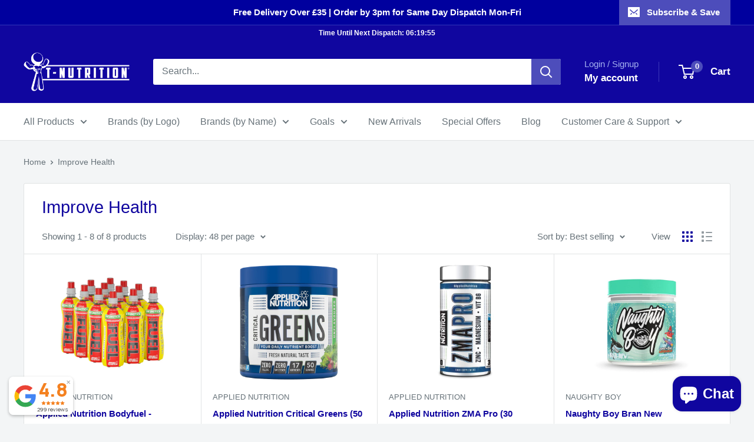

--- FILE ---
content_type: text/html; charset=utf-8
request_url: https://www.t-nutrition.com/en-im/collections/improve-health
body_size: 42271
content:
<!doctype html>

<html class="no-js" lang="en">
  <head>
    <meta charset="utf-8">
    <meta name="viewport" content="width=device-width, initial-scale=1.0, height=device-height, minimum-scale=1.0, maximum-scale=1.0">
    <meta name="theme-color" content="#4d4dbb">

    <title>Improve Health - Sports Nutrition, Supplements, Protein, Pre Workout &amp; Creatine - T-Nutrition</title><meta name="description" content="Improve Health - Sports Nutrition, Supplements, Protein, Pre Workout &amp; Creatine - T-Nutrition"><link rel="canonical" href="https://www.t-nutrition.com/en-im/collections/improve-health"><link rel="shortcut icon" href="//www.t-nutrition.com/cdn/shop/files/fav_60x60_14eccb7c-91f0-418c-abb5-8cf288e14b57_96x96.gif?v=1617187195" type="image/png"><link rel="preload" as="style" href="//www.t-nutrition.com/cdn/shop/t/29/assets/theme.css?v=174169478286196476671767277963">
    <link rel="preload" as="script" href="//www.t-nutrition.com/cdn/shop/t/29/assets/theme.js?v=100952596617660054121767232589">
    <link rel="preconnect" href="https://cdn.shopify.com">
    <link rel="preconnect" href="https://fonts.shopifycdn.com">
    <link rel="dns-prefetch" href="https://productreviews.shopifycdn.com">
    <link rel="dns-prefetch" href="https://ajax.googleapis.com">
    <link rel="dns-prefetch" href="https://maps.googleapis.com">
    <link rel="dns-prefetch" href="https://maps.gstatic.com">

    <meta property="og:type" content="website">
  <meta property="og:title" content="Improve Health">
  <meta property="og:image" content="http://www.t-nutrition.com/cdn/shop/files/Applied-Nutrition-Bodyfuel-12-x-500ml-Swizzels-Drumstick.png?v=1707489628">
  <meta property="og:image:secure_url" content="https://www.t-nutrition.com/cdn/shop/files/Applied-Nutrition-Bodyfuel-12-x-500ml-Swizzels-Drumstick.png?v=1707489628">
  <meta property="og:image:width" content="600">
  <meta property="og:image:height" content="600"><meta property="og:description" content="Improve Health - Sports Nutrition, Supplements, Protein, Pre Workout &amp; Creatine - T-Nutrition"><meta property="og:url" content="https://www.t-nutrition.com/en-im/collections/improve-health">
<meta property="og:site_name" content="T-Nutrition"><meta name="twitter:card" content="summary"><meta name="twitter:title" content="Improve Health">
  <meta name="twitter:description" content="">
  <meta name="twitter:image" content="https://www.t-nutrition.com/cdn/shop/files/Applied-Nutrition-Bodyfuel-12-x-500ml-Swizzels-Drumstick_600x600_crop_center.png?v=1707489628">
    <style>
  
  


  
  
  

  :root {
    --default-text-font-size : 15px;
    --base-text-font-size    : 16px;
    --heading-font-family    : Helvetica, Arial, sans-serif;
    --heading-font-weight    : 400;
    --heading-font-style     : normal;
    --text-font-family       : Helvetica, Arial, sans-serif;
    --text-font-weight       : 400;
    --text-font-style        : normal;
    --text-font-bolder-weight: bolder;
    --text-link-decoration   : underline;

    --text-color               : #677279;
    --text-color-rgb           : 103, 114, 121;
    --heading-color            : #10069f;
    --border-color             : #e1e3e4;
    --border-color-rgb         : 225, 227, 228;
    --form-border-color        : #d4d6d8;
    --accent-color             : #4d4dbb;
    --accent-color-rgb         : 77, 77, 187;
    --link-color               : #10069f;
    --link-color-hover         : #090355;
    --background               : #f3f5f6;
    --secondary-background     : #ffffff;
    --secondary-background-rgb : 255, 255, 255;
    --accent-background        : rgba(77, 77, 187, 0.08);

    --input-background: #ffffff;

    --error-color       : #ff0000;
    --error-background  : rgba(255, 0, 0, 0.07);
    --success-color     : #00aa00;
    --success-background: rgba(0, 170, 0, 0.11);

    --primary-button-background      : #18c75a;
    --primary-button-background-rgb  : 24, 199, 90;
    --primary-button-text-color      : #ffffff;
    --secondary-button-background    : #10069f;
    --secondary-button-background-rgb: 16, 6, 159;
    --secondary-button-text-color    : #ffffff;

    --header-background      : #10069f;
    --header-text-color      : #ffffff;
    --header-light-text-color: #a3afef;
    --header-border-color    : rgba(163, 175, 239, 0.3);
    --header-accent-color    : #4d4dbb;

    --footer-background-color:    #f3f5f6;
    --footer-heading-text-color:  #10069f;
    --footer-body-text-color:     #677279;
    --footer-body-text-color-rgb: 103, 114, 121;
    --footer-accent-color:        #18c75a;
    --footer-accent-color-rgb:    24, 199, 90;
    --footer-border:              1px solid var(--border-color);
    
    --flickity-arrow-color: #abb1b4;--product-on-sale-accent           : #ee0000;
    --product-on-sale-accent-rgb       : 238, 0, 0;
    --product-on-sale-color            : #ffffff;
    --product-in-stock-color           : #008a00;
    --product-low-stock-color          : #ee0000;
    --product-sold-out-color           : #8a9297;
    --product-custom-label-1-background: #10069f;
    --product-custom-label-1-color     : #ffffff;
    --product-custom-label-2-background: #0f0f0f;
    --product-custom-label-2-color     : #ffffff;
    --product-review-star-color        : #ffbd00;

    --mobile-container-gutter : 20px;
    --desktop-container-gutter: 40px;

    /* Shopify related variables */
    --payment-terms-background-color: #f3f5f6;
  }
</style>

<script>
  // IE11 does not have support for CSS variables, so we have to polyfill them
  if (!(((window || {}).CSS || {}).supports && window.CSS.supports('(--a: 0)'))) {
    const script = document.createElement('script');
    script.type = 'text/javascript';
    script.src = 'https://cdn.jsdelivr.net/npm/css-vars-ponyfill@2';
    script.onload = function() {
      cssVars({});
    };

    document.getElementsByTagName('head')[0].appendChild(script);
  }
</script>


    <script>window.performance && window.performance.mark && window.performance.mark('shopify.content_for_header.start');</script><meta name="google-site-verification" content="8MSGs0wsvU1hnWcxJwevd6C9Xqh4WhD-o_O4XPYh1fQ">
<meta name="google-site-verification" content="utLU-GTf_l-G5nxxoPQ4S3LaKZUFbR63rtaFsuHLSL4">
<meta name="google-site-verification" content="aHHuJOqezn2tWyGkaabGmQ7zxFeFtV5C4Ah0BjBt5hI">
<meta id="shopify-digital-wallet" name="shopify-digital-wallet" content="/25254672/digital_wallets/dialog">
<meta name="shopify-checkout-api-token" content="ccca343576f18a0107f76b6860ac4ae4">
<link rel="alternate" type="application/atom+xml" title="Feed" href="/en-im/collections/improve-health.atom" />
<link rel="alternate" hreflang="x-default" href="https://www.t-nutrition.com/collections/improve-health">
<link rel="alternate" hreflang="en" href="https://www.t-nutrition.com/collections/improve-health">
<link rel="alternate" hreflang="en-IM" href="https://www.t-nutrition.com/en-im/collections/improve-health">
<link rel="alternate" hreflang="en-GG" href="https://www.t-nutrition.com/en-gg/collections/improve-health">
<link rel="alternate" type="application/json+oembed" href="https://www.t-nutrition.com/en-im/collections/improve-health.oembed">
<script async="async" src="/checkouts/internal/preloads.js?locale=en-IM"></script>
<link rel="preconnect" href="https://shop.app" crossorigin="anonymous">
<script async="async" src="https://shop.app/checkouts/internal/preloads.js?locale=en-IM&shop_id=25254672" crossorigin="anonymous"></script>
<script id="apple-pay-shop-capabilities" type="application/json">{"shopId":25254672,"countryCode":"GB","currencyCode":"GBP","merchantCapabilities":["supports3DS"],"merchantId":"gid:\/\/shopify\/Shop\/25254672","merchantName":"T-Nutrition","requiredBillingContactFields":["postalAddress","email","phone"],"requiredShippingContactFields":["postalAddress","email","phone"],"shippingType":"shipping","supportedNetworks":["visa","maestro","masterCard","discover","elo"],"total":{"type":"pending","label":"T-Nutrition","amount":"1.00"},"shopifyPaymentsEnabled":true,"supportsSubscriptions":true}</script>
<script id="shopify-features" type="application/json">{"accessToken":"ccca343576f18a0107f76b6860ac4ae4","betas":["rich-media-storefront-analytics"],"domain":"www.t-nutrition.com","predictiveSearch":true,"shopId":25254672,"locale":"en"}</script>
<script>var Shopify = Shopify || {};
Shopify.shop = "tnutrition.myshopify.com";
Shopify.locale = "en";
Shopify.currency = {"active":"GBP","rate":"1.0"};
Shopify.country = "IM";
Shopify.theme = {"name":"T-Nutrition x Warehouse v6.7","id":183086350721,"schema_name":"Warehouse","schema_version":"6.7.0","theme_store_id":871,"role":"main"};
Shopify.theme.handle = "null";
Shopify.theme.style = {"id":null,"handle":null};
Shopify.cdnHost = "www.t-nutrition.com/cdn";
Shopify.routes = Shopify.routes || {};
Shopify.routes.root = "/en-im/";</script>
<script type="module">!function(o){(o.Shopify=o.Shopify||{}).modules=!0}(window);</script>
<script>!function(o){function n(){var o=[];function n(){o.push(Array.prototype.slice.apply(arguments))}return n.q=o,n}var t=o.Shopify=o.Shopify||{};t.loadFeatures=n(),t.autoloadFeatures=n()}(window);</script>
<script>
  window.ShopifyPay = window.ShopifyPay || {};
  window.ShopifyPay.apiHost = "shop.app\/pay";
  window.ShopifyPay.redirectState = null;
</script>
<script id="shop-js-analytics" type="application/json">{"pageType":"collection"}</script>
<script defer="defer" async type="module" src="//www.t-nutrition.com/cdn/shopifycloud/shop-js/modules/v2/client.init-shop-cart-sync_IZsNAliE.en.esm.js"></script>
<script defer="defer" async type="module" src="//www.t-nutrition.com/cdn/shopifycloud/shop-js/modules/v2/chunk.common_0OUaOowp.esm.js"></script>
<script type="module">
  await import("//www.t-nutrition.com/cdn/shopifycloud/shop-js/modules/v2/client.init-shop-cart-sync_IZsNAliE.en.esm.js");
await import("//www.t-nutrition.com/cdn/shopifycloud/shop-js/modules/v2/chunk.common_0OUaOowp.esm.js");

  window.Shopify.SignInWithShop?.initShopCartSync?.({"fedCMEnabled":true,"windoidEnabled":true});

</script>
<script>
  window.Shopify = window.Shopify || {};
  if (!window.Shopify.featureAssets) window.Shopify.featureAssets = {};
  window.Shopify.featureAssets['shop-js'] = {"shop-cart-sync":["modules/v2/client.shop-cart-sync_DLOhI_0X.en.esm.js","modules/v2/chunk.common_0OUaOowp.esm.js"],"init-fed-cm":["modules/v2/client.init-fed-cm_C6YtU0w6.en.esm.js","modules/v2/chunk.common_0OUaOowp.esm.js"],"shop-button":["modules/v2/client.shop-button_BCMx7GTG.en.esm.js","modules/v2/chunk.common_0OUaOowp.esm.js"],"shop-cash-offers":["modules/v2/client.shop-cash-offers_BT26qb5j.en.esm.js","modules/v2/chunk.common_0OUaOowp.esm.js","modules/v2/chunk.modal_CGo_dVj3.esm.js"],"init-windoid":["modules/v2/client.init-windoid_B9PkRMql.en.esm.js","modules/v2/chunk.common_0OUaOowp.esm.js"],"init-shop-email-lookup-coordinator":["modules/v2/client.init-shop-email-lookup-coordinator_DZkqjsbU.en.esm.js","modules/v2/chunk.common_0OUaOowp.esm.js"],"shop-toast-manager":["modules/v2/client.shop-toast-manager_Di2EnuM7.en.esm.js","modules/v2/chunk.common_0OUaOowp.esm.js"],"shop-login-button":["modules/v2/client.shop-login-button_BtqW_SIO.en.esm.js","modules/v2/chunk.common_0OUaOowp.esm.js","modules/v2/chunk.modal_CGo_dVj3.esm.js"],"avatar":["modules/v2/client.avatar_BTnouDA3.en.esm.js"],"pay-button":["modules/v2/client.pay-button_CWa-C9R1.en.esm.js","modules/v2/chunk.common_0OUaOowp.esm.js"],"init-shop-cart-sync":["modules/v2/client.init-shop-cart-sync_IZsNAliE.en.esm.js","modules/v2/chunk.common_0OUaOowp.esm.js"],"init-customer-accounts":["modules/v2/client.init-customer-accounts_DenGwJTU.en.esm.js","modules/v2/client.shop-login-button_BtqW_SIO.en.esm.js","modules/v2/chunk.common_0OUaOowp.esm.js","modules/v2/chunk.modal_CGo_dVj3.esm.js"],"init-shop-for-new-customer-accounts":["modules/v2/client.init-shop-for-new-customer-accounts_JdHXxpS9.en.esm.js","modules/v2/client.shop-login-button_BtqW_SIO.en.esm.js","modules/v2/chunk.common_0OUaOowp.esm.js","modules/v2/chunk.modal_CGo_dVj3.esm.js"],"init-customer-accounts-sign-up":["modules/v2/client.init-customer-accounts-sign-up_D6__K_p8.en.esm.js","modules/v2/client.shop-login-button_BtqW_SIO.en.esm.js","modules/v2/chunk.common_0OUaOowp.esm.js","modules/v2/chunk.modal_CGo_dVj3.esm.js"],"checkout-modal":["modules/v2/client.checkout-modal_C_ZQDY6s.en.esm.js","modules/v2/chunk.common_0OUaOowp.esm.js","modules/v2/chunk.modal_CGo_dVj3.esm.js"],"shop-follow-button":["modules/v2/client.shop-follow-button_XetIsj8l.en.esm.js","modules/v2/chunk.common_0OUaOowp.esm.js","modules/v2/chunk.modal_CGo_dVj3.esm.js"],"lead-capture":["modules/v2/client.lead-capture_DvA72MRN.en.esm.js","modules/v2/chunk.common_0OUaOowp.esm.js","modules/v2/chunk.modal_CGo_dVj3.esm.js"],"shop-login":["modules/v2/client.shop-login_ClXNxyh6.en.esm.js","modules/v2/chunk.common_0OUaOowp.esm.js","modules/v2/chunk.modal_CGo_dVj3.esm.js"],"payment-terms":["modules/v2/client.payment-terms_CNlwjfZz.en.esm.js","modules/v2/chunk.common_0OUaOowp.esm.js","modules/v2/chunk.modal_CGo_dVj3.esm.js"]};
</script>
<script>(function() {
  var isLoaded = false;
  function asyncLoad() {
    if (isLoaded) return;
    isLoaded = true;
    var urls = ["https:\/\/ecommplugins-scripts.trustpilot.com\/v2.1\/js\/header.min.js?settings=eyJrZXkiOiJUWDNocU0wQmhQTjRrSzR5IiwicyI6Im5vbmUifQ==\u0026v=2.5\u0026shop=tnutrition.myshopify.com","https:\/\/ecommplugins-trustboxsettings.trustpilot.com\/tnutrition.myshopify.com.js?settings=1748432252275\u0026shop=tnutrition.myshopify.com","https:\/\/widget.trustpilot.com\/bootstrap\/v5\/tp.widget.sync.bootstrap.min.js?shop=tnutrition.myshopify.com","https:\/\/d5zu2f4xvqanl.cloudfront.net\/42\/fe\/loader_2.js?shop=tnutrition.myshopify.com","https:\/\/ecommplugins-scripts.trustpilot.com\/v2.1\/js\/success.min.js?settings=eyJrZXkiOiJUWDNocU0wQmhQTjRrSzR5IiwicyI6Im5vbmUiLCJ0IjpbIm9yZGVycy9mdWxmaWxsZWQiXSwidiI6IiIsImEiOiJTaG9waWZ5LTIwMjAtMDEifQ==\u0026shop=tnutrition.myshopify.com","https:\/\/uw-egcr.s3.eu-west-2.amazonaws.com\/egcr-badge-tnutrition.myshopify.com.js?shop=tnutrition.myshopify.com"];
    for (var i = 0; i < urls.length; i++) {
      var s = document.createElement('script');
      s.type = 'text/javascript';
      s.async = true;
      s.src = urls[i];
      var x = document.getElementsByTagName('script')[0];
      x.parentNode.insertBefore(s, x);
    }
  };
  if(window.attachEvent) {
    window.attachEvent('onload', asyncLoad);
  } else {
    window.addEventListener('load', asyncLoad, false);
  }
})();</script>
<script id="__st">var __st={"a":25254672,"offset":0,"reqid":"5c511aec-6cb8-48c9-9000-5fc88ff0d3b8-1768552799","pageurl":"www.t-nutrition.com\/en-im\/collections\/improve-health","u":"e0a64f7b24b4","p":"collection","rtyp":"collection","rid":204702482600};</script>
<script>window.ShopifyPaypalV4VisibilityTracking = true;</script>
<script id="captcha-bootstrap">!function(){'use strict';const t='contact',e='account',n='new_comment',o=[[t,t],['blogs',n],['comments',n],[t,'customer']],c=[[e,'customer_login'],[e,'guest_login'],[e,'recover_customer_password'],[e,'create_customer']],r=t=>t.map((([t,e])=>`form[action*='/${t}']:not([data-nocaptcha='true']) input[name='form_type'][value='${e}']`)).join(','),a=t=>()=>t?[...document.querySelectorAll(t)].map((t=>t.form)):[];function s(){const t=[...o],e=r(t);return a(e)}const i='password',u='form_key',d=['recaptcha-v3-token','g-recaptcha-response','h-captcha-response',i],f=()=>{try{return window.sessionStorage}catch{return}},m='__shopify_v',_=t=>t.elements[u];function p(t,e,n=!1){try{const o=window.sessionStorage,c=JSON.parse(o.getItem(e)),{data:r}=function(t){const{data:e,action:n}=t;return t[m]||n?{data:e,action:n}:{data:t,action:n}}(c);for(const[e,n]of Object.entries(r))t.elements[e]&&(t.elements[e].value=n);n&&o.removeItem(e)}catch(o){console.error('form repopulation failed',{error:o})}}const l='form_type',E='cptcha';function T(t){t.dataset[E]=!0}const w=window,h=w.document,L='Shopify',v='ce_forms',y='captcha';let A=!1;((t,e)=>{const n=(g='f06e6c50-85a8-45c8-87d0-21a2b65856fe',I='https://cdn.shopify.com/shopifycloud/storefront-forms-hcaptcha/ce_storefront_forms_captcha_hcaptcha.v1.5.2.iife.js',D={infoText:'Protected by hCaptcha',privacyText:'Privacy',termsText:'Terms'},(t,e,n)=>{const o=w[L][v],c=o.bindForm;if(c)return c(t,g,e,D).then(n);var r;o.q.push([[t,g,e,D],n]),r=I,A||(h.body.append(Object.assign(h.createElement('script'),{id:'captcha-provider',async:!0,src:r})),A=!0)});var g,I,D;w[L]=w[L]||{},w[L][v]=w[L][v]||{},w[L][v].q=[],w[L][y]=w[L][y]||{},w[L][y].protect=function(t,e){n(t,void 0,e),T(t)},Object.freeze(w[L][y]),function(t,e,n,w,h,L){const[v,y,A,g]=function(t,e,n){const i=e?o:[],u=t?c:[],d=[...i,...u],f=r(d),m=r(i),_=r(d.filter((([t,e])=>n.includes(e))));return[a(f),a(m),a(_),s()]}(w,h,L),I=t=>{const e=t.target;return e instanceof HTMLFormElement?e:e&&e.form},D=t=>v().includes(t);t.addEventListener('submit',(t=>{const e=I(t);if(!e)return;const n=D(e)&&!e.dataset.hcaptchaBound&&!e.dataset.recaptchaBound,o=_(e),c=g().includes(e)&&(!o||!o.value);(n||c)&&t.preventDefault(),c&&!n&&(function(t){try{if(!f())return;!function(t){const e=f();if(!e)return;const n=_(t);if(!n)return;const o=n.value;o&&e.removeItem(o)}(t);const e=Array.from(Array(32),(()=>Math.random().toString(36)[2])).join('');!function(t,e){_(t)||t.append(Object.assign(document.createElement('input'),{type:'hidden',name:u})),t.elements[u].value=e}(t,e),function(t,e){const n=f();if(!n)return;const o=[...t.querySelectorAll(`input[type='${i}']`)].map((({name:t})=>t)),c=[...d,...o],r={};for(const[a,s]of new FormData(t).entries())c.includes(a)||(r[a]=s);n.setItem(e,JSON.stringify({[m]:1,action:t.action,data:r}))}(t,e)}catch(e){console.error('failed to persist form',e)}}(e),e.submit())}));const S=(t,e)=>{t&&!t.dataset[E]&&(n(t,e.some((e=>e===t))),T(t))};for(const o of['focusin','change'])t.addEventListener(o,(t=>{const e=I(t);D(e)&&S(e,y())}));const B=e.get('form_key'),M=e.get(l),P=B&&M;t.addEventListener('DOMContentLoaded',(()=>{const t=y();if(P)for(const e of t)e.elements[l].value===M&&p(e,B);[...new Set([...A(),...v().filter((t=>'true'===t.dataset.shopifyCaptcha))])].forEach((e=>S(e,t)))}))}(h,new URLSearchParams(w.location.search),n,t,e,['guest_login'])})(!0,!0)}();</script>
<script integrity="sha256-4kQ18oKyAcykRKYeNunJcIwy7WH5gtpwJnB7kiuLZ1E=" data-source-attribution="shopify.loadfeatures" defer="defer" src="//www.t-nutrition.com/cdn/shopifycloud/storefront/assets/storefront/load_feature-a0a9edcb.js" crossorigin="anonymous"></script>
<script crossorigin="anonymous" defer="defer" src="//www.t-nutrition.com/cdn/shopifycloud/storefront/assets/shopify_pay/storefront-65b4c6d7.js?v=20250812"></script>
<script data-source-attribution="shopify.dynamic_checkout.dynamic.init">var Shopify=Shopify||{};Shopify.PaymentButton=Shopify.PaymentButton||{isStorefrontPortableWallets:!0,init:function(){window.Shopify.PaymentButton.init=function(){};var t=document.createElement("script");t.src="https://www.t-nutrition.com/cdn/shopifycloud/portable-wallets/latest/portable-wallets.en.js",t.type="module",document.head.appendChild(t)}};
</script>
<script data-source-attribution="shopify.dynamic_checkout.buyer_consent">
  function portableWalletsHideBuyerConsent(e){var t=document.getElementById("shopify-buyer-consent"),n=document.getElementById("shopify-subscription-policy-button");t&&n&&(t.classList.add("hidden"),t.setAttribute("aria-hidden","true"),n.removeEventListener("click",e))}function portableWalletsShowBuyerConsent(e){var t=document.getElementById("shopify-buyer-consent"),n=document.getElementById("shopify-subscription-policy-button");t&&n&&(t.classList.remove("hidden"),t.removeAttribute("aria-hidden"),n.addEventListener("click",e))}window.Shopify?.PaymentButton&&(window.Shopify.PaymentButton.hideBuyerConsent=portableWalletsHideBuyerConsent,window.Shopify.PaymentButton.showBuyerConsent=portableWalletsShowBuyerConsent);
</script>
<script data-source-attribution="shopify.dynamic_checkout.cart.bootstrap">document.addEventListener("DOMContentLoaded",(function(){function t(){return document.querySelector("shopify-accelerated-checkout-cart, shopify-accelerated-checkout")}if(t())Shopify.PaymentButton.init();else{new MutationObserver((function(e,n){t()&&(Shopify.PaymentButton.init(),n.disconnect())})).observe(document.body,{childList:!0,subtree:!0})}}));
</script>
<script id='scb4127' type='text/javascript' async='' src='https://www.t-nutrition.com/cdn/shopifycloud/privacy-banner/storefront-banner.js'></script><link id="shopify-accelerated-checkout-styles" rel="stylesheet" media="screen" href="https://www.t-nutrition.com/cdn/shopifycloud/portable-wallets/latest/accelerated-checkout-backwards-compat.css" crossorigin="anonymous">
<style id="shopify-accelerated-checkout-cart">
        #shopify-buyer-consent {
  margin-top: 1em;
  display: inline-block;
  width: 100%;
}

#shopify-buyer-consent.hidden {
  display: none;
}

#shopify-subscription-policy-button {
  background: none;
  border: none;
  padding: 0;
  text-decoration: underline;
  font-size: inherit;
  cursor: pointer;
}

#shopify-subscription-policy-button::before {
  box-shadow: none;
}

      </style>

<script>window.performance && window.performance.mark && window.performance.mark('shopify.content_for_header.end');</script>

    <link rel="stylesheet" href="//www.t-nutrition.com/cdn/shop/t/29/assets/theme.css?v=174169478286196476671767277963">

    <!-- Copyright FeedArmy 2024 Version 4.05 -->
<!-- FeedArmy tutorial found at https://feedarmy.com/kb/shopify-microdata-for-google-shopping/ -->

<!-- CODE SETTINGS START -->
<!-- ALPHA2 CODE Please add your alpha2 code, you can find it here: https://help.shopify.com/en/api/custom-storefronts/storefront-api/reference/enum/countrycode --><!-- PRODUCT ID set your product id values are default, product_id, parent_id, sku--><!-- RETURNS How long is your returns policy in days? --><!-- SHIPPING How much do customer need to spend for free returns, assign your currency? --><!-- CODE SETTINGS END -->

<!-- ==================================== -->
<!-- DO NOT EDIT ANYTHING BELOW THIS LINE --><!-- Copyright FeedArmy 2024 Version 4.05 -->

    <script>
      // This allows to expose several variables to the global scope, to be used in scripts
      window.theme = {
        pageType: "collection",
        cartCount: 0,
        moneyFormat: "£{{amount}}",
        moneyWithCurrencyFormat: "£{{amount}} GBP",
        currencyCodeEnabled: false,
        showDiscount: true,
        discountMode: "saving",
        cartType: "page"
      };

      window.routes = {
        rootUrl: "\/en-im",
        rootUrlWithoutSlash: "\/en-im",
        cartUrl: "\/en-im\/cart",
        cartAddUrl: "\/en-im\/cart\/add",
        cartChangeUrl: "\/en-im\/cart\/change",
        searchUrl: "\/en-im\/search",
        productRecommendationsUrl: "\/en-im\/recommendations\/products"
      };

      window.languages = {
        productRegularPrice: "Regular price",
        productSalePrice: "Sale price",
        collectionOnSaleLabel: "Save {{savings}}",
        productFormUnavailable: "Unavailable",
        productFormAddToCart: "Add to cart",
        productFormPreOrder: "Pre-order",
        productFormSoldOut: "Sold out",
        productAdded: "Product has been added to your cart",
        productAddedShort: "Added!",
        shippingEstimatorNoResults: "No shipping could be found for your address.",
        shippingEstimatorOneResult: "There is one shipping rate for your address:",
        shippingEstimatorMultipleResults: "There are {{count}} shipping rates for your address:",
        shippingEstimatorErrors: "There are some errors:"
      };

      document.documentElement.className = document.documentElement.className.replace('no-js', 'js');
    </script><script src="//www.t-nutrition.com/cdn/shop/t/29/assets/theme.js?v=100952596617660054121767232589" defer></script>
    <script src="//www.t-nutrition.com/cdn/shop/t/29/assets/custom.js?v=102476495355921946141767232589" defer></script><script>
        (function () {
          window.onpageshow = function() {
            // We force re-freshing the cart content onpageshow, as most browsers will serve a cache copy when hitting the
            // back button, which cause staled data
            document.documentElement.dispatchEvent(new CustomEvent('cart:refresh', {
              bubbles: true,
              detail: {scrollToTop: false}
            }));
          };
        })();
      </script><!-- BEGIN app block: shopify://apps/selly-promotion-pricing/blocks/app-embed-block/351afe80-738d-4417-9b66-e345ff249052 --><script>window.nfecShopVersion = '1768538076';window.nfecJsVersion = '449674';window.nfecCVersion = 60507</script> <!-- For special customization -->
<script id="tdf_pxrscript" class="tdf_script5" data-c="/fe\/loader_2.js">
Shopify = window.Shopify || {};
Shopify.shop = Shopify.shop || 'tnutrition.myshopify.com';
Shopify.SMCPP = {};Shopify.SMCPP = {"id":13162184945,"c":1};Shopify.SMCPP.cer = '0.747384';
</script>
<script src="https://d5zu2f4xvqanl.cloudfront.net/42/fe/loader_2.js?shop=tnutrition.myshopify.com" async data-cookieconsent="ignore"></script>
<script>
!function(t){var e=function(e){var n,a;(n=t.createElement("script")).type="text/javascript",n.async=!0,n.src=e,(a=t.getElementsByTagName("script")[0]).parentNode.insertBefore(n,a)};setTimeout(function(){window.tdfInited||(window.altcdn=1,e("https://cdn.shopify.com/s/files/1/0013/1642/1703/t/1/assets/loader_2.js?shop=tnutrition.myshopify.com&v=45"))},2689)}(document);
</script>
<!-- END app block --><script src="https://cdn.shopify.com/extensions/019bc1b8-bc6d-7732-9cb2-bdfba33fe5e9/shopify-cli-149/assets/reputon-google-compact-widget.js" type="text/javascript" defer="defer"></script>
<script src="https://cdn.shopify.com/extensions/7bc9bb47-adfa-4267-963e-cadee5096caf/inbox-1252/assets/inbox-chat-loader.js" type="text/javascript" defer="defer"></script>
<link href="https://cdn.shopify.com/extensions/019bb90e-f126-7e94-954b-ee305c9d7406/quantity-x-869/assets/qda-cart-styles.min.css" rel="stylesheet" type="text/css" media="all">
<link href="https://monorail-edge.shopifysvc.com" rel="dns-prefetch">
<script>(function(){if ("sendBeacon" in navigator && "performance" in window) {try {var session_token_from_headers = performance.getEntriesByType('navigation')[0].serverTiming.find(x => x.name == '_s').description;} catch {var session_token_from_headers = undefined;}var session_cookie_matches = document.cookie.match(/_shopify_s=([^;]*)/);var session_token_from_cookie = session_cookie_matches && session_cookie_matches.length === 2 ? session_cookie_matches[1] : "";var session_token = session_token_from_headers || session_token_from_cookie || "";function handle_abandonment_event(e) {var entries = performance.getEntries().filter(function(entry) {return /monorail-edge.shopifysvc.com/.test(entry.name);});if (!window.abandonment_tracked && entries.length === 0) {window.abandonment_tracked = true;var currentMs = Date.now();var navigation_start = performance.timing.navigationStart;var payload = {shop_id: 25254672,url: window.location.href,navigation_start,duration: currentMs - navigation_start,session_token,page_type: "collection"};window.navigator.sendBeacon("https://monorail-edge.shopifysvc.com/v1/produce", JSON.stringify({schema_id: "online_store_buyer_site_abandonment/1.1",payload: payload,metadata: {event_created_at_ms: currentMs,event_sent_at_ms: currentMs}}));}}window.addEventListener('pagehide', handle_abandonment_event);}}());</script>
<script id="web-pixels-manager-setup">(function e(e,d,r,n,o){if(void 0===o&&(o={}),!Boolean(null===(a=null===(i=window.Shopify)||void 0===i?void 0:i.analytics)||void 0===a?void 0:a.replayQueue)){var i,a;window.Shopify=window.Shopify||{};var t=window.Shopify;t.analytics=t.analytics||{};var s=t.analytics;s.replayQueue=[],s.publish=function(e,d,r){return s.replayQueue.push([e,d,r]),!0};try{self.performance.mark("wpm:start")}catch(e){}var l=function(){var e={modern:/Edge?\/(1{2}[4-9]|1[2-9]\d|[2-9]\d{2}|\d{4,})\.\d+(\.\d+|)|Firefox\/(1{2}[4-9]|1[2-9]\d|[2-9]\d{2}|\d{4,})\.\d+(\.\d+|)|Chrom(ium|e)\/(9{2}|\d{3,})\.\d+(\.\d+|)|(Maci|X1{2}).+ Version\/(15\.\d+|(1[6-9]|[2-9]\d|\d{3,})\.\d+)([,.]\d+|)( \(\w+\)|)( Mobile\/\w+|) Safari\/|Chrome.+OPR\/(9{2}|\d{3,})\.\d+\.\d+|(CPU[ +]OS|iPhone[ +]OS|CPU[ +]iPhone|CPU IPhone OS|CPU iPad OS)[ +]+(15[._]\d+|(1[6-9]|[2-9]\d|\d{3,})[._]\d+)([._]\d+|)|Android:?[ /-](13[3-9]|1[4-9]\d|[2-9]\d{2}|\d{4,})(\.\d+|)(\.\d+|)|Android.+Firefox\/(13[5-9]|1[4-9]\d|[2-9]\d{2}|\d{4,})\.\d+(\.\d+|)|Android.+Chrom(ium|e)\/(13[3-9]|1[4-9]\d|[2-9]\d{2}|\d{4,})\.\d+(\.\d+|)|SamsungBrowser\/([2-9]\d|\d{3,})\.\d+/,legacy:/Edge?\/(1[6-9]|[2-9]\d|\d{3,})\.\d+(\.\d+|)|Firefox\/(5[4-9]|[6-9]\d|\d{3,})\.\d+(\.\d+|)|Chrom(ium|e)\/(5[1-9]|[6-9]\d|\d{3,})\.\d+(\.\d+|)([\d.]+$|.*Safari\/(?![\d.]+ Edge\/[\d.]+$))|(Maci|X1{2}).+ Version\/(10\.\d+|(1[1-9]|[2-9]\d|\d{3,})\.\d+)([,.]\d+|)( \(\w+\)|)( Mobile\/\w+|) Safari\/|Chrome.+OPR\/(3[89]|[4-9]\d|\d{3,})\.\d+\.\d+|(CPU[ +]OS|iPhone[ +]OS|CPU[ +]iPhone|CPU IPhone OS|CPU iPad OS)[ +]+(10[._]\d+|(1[1-9]|[2-9]\d|\d{3,})[._]\d+)([._]\d+|)|Android:?[ /-](13[3-9]|1[4-9]\d|[2-9]\d{2}|\d{4,})(\.\d+|)(\.\d+|)|Mobile Safari.+OPR\/([89]\d|\d{3,})\.\d+\.\d+|Android.+Firefox\/(13[5-9]|1[4-9]\d|[2-9]\d{2}|\d{4,})\.\d+(\.\d+|)|Android.+Chrom(ium|e)\/(13[3-9]|1[4-9]\d|[2-9]\d{2}|\d{4,})\.\d+(\.\d+|)|Android.+(UC? ?Browser|UCWEB|U3)[ /]?(15\.([5-9]|\d{2,})|(1[6-9]|[2-9]\d|\d{3,})\.\d+)\.\d+|SamsungBrowser\/(5\.\d+|([6-9]|\d{2,})\.\d+)|Android.+MQ{2}Browser\/(14(\.(9|\d{2,})|)|(1[5-9]|[2-9]\d|\d{3,})(\.\d+|))(\.\d+|)|K[Aa][Ii]OS\/(3\.\d+|([4-9]|\d{2,})\.\d+)(\.\d+|)/},d=e.modern,r=e.legacy,n=navigator.userAgent;return n.match(d)?"modern":n.match(r)?"legacy":"unknown"}(),u="modern"===l?"modern":"legacy",c=(null!=n?n:{modern:"",legacy:""})[u],f=function(e){return[e.baseUrl,"/wpm","/b",e.hashVersion,"modern"===e.buildTarget?"m":"l",".js"].join("")}({baseUrl:d,hashVersion:r,buildTarget:u}),m=function(e){var d=e.version,r=e.bundleTarget,n=e.surface,o=e.pageUrl,i=e.monorailEndpoint;return{emit:function(e){var a=e.status,t=e.errorMsg,s=(new Date).getTime(),l=JSON.stringify({metadata:{event_sent_at_ms:s},events:[{schema_id:"web_pixels_manager_load/3.1",payload:{version:d,bundle_target:r,page_url:o,status:a,surface:n,error_msg:t},metadata:{event_created_at_ms:s}}]});if(!i)return console&&console.warn&&console.warn("[Web Pixels Manager] No Monorail endpoint provided, skipping logging."),!1;try{return self.navigator.sendBeacon.bind(self.navigator)(i,l)}catch(e){}var u=new XMLHttpRequest;try{return u.open("POST",i,!0),u.setRequestHeader("Content-Type","text/plain"),u.send(l),!0}catch(e){return console&&console.warn&&console.warn("[Web Pixels Manager] Got an unhandled error while logging to Monorail."),!1}}}}({version:r,bundleTarget:l,surface:e.surface,pageUrl:self.location.href,monorailEndpoint:e.monorailEndpoint});try{o.browserTarget=l,function(e){var d=e.src,r=e.async,n=void 0===r||r,o=e.onload,i=e.onerror,a=e.sri,t=e.scriptDataAttributes,s=void 0===t?{}:t,l=document.createElement("script"),u=document.querySelector("head"),c=document.querySelector("body");if(l.async=n,l.src=d,a&&(l.integrity=a,l.crossOrigin="anonymous"),s)for(var f in s)if(Object.prototype.hasOwnProperty.call(s,f))try{l.dataset[f]=s[f]}catch(e){}if(o&&l.addEventListener("load",o),i&&l.addEventListener("error",i),u)u.appendChild(l);else{if(!c)throw new Error("Did not find a head or body element to append the script");c.appendChild(l)}}({src:f,async:!0,onload:function(){if(!function(){var e,d;return Boolean(null===(d=null===(e=window.Shopify)||void 0===e?void 0:e.analytics)||void 0===d?void 0:d.initialized)}()){var d=window.webPixelsManager.init(e)||void 0;if(d){var r=window.Shopify.analytics;r.replayQueue.forEach((function(e){var r=e[0],n=e[1],o=e[2];d.publishCustomEvent(r,n,o)})),r.replayQueue=[],r.publish=d.publishCustomEvent,r.visitor=d.visitor,r.initialized=!0}}},onerror:function(){return m.emit({status:"failed",errorMsg:"".concat(f," has failed to load")})},sri:function(e){var d=/^sha384-[A-Za-z0-9+/=]+$/;return"string"==typeof e&&d.test(e)}(c)?c:"",scriptDataAttributes:o}),m.emit({status:"loading"})}catch(e){m.emit({status:"failed",errorMsg:(null==e?void 0:e.message)||"Unknown error"})}}})({shopId: 25254672,storefrontBaseUrl: "https://www.t-nutrition.com",extensionsBaseUrl: "https://extensions.shopifycdn.com/cdn/shopifycloud/web-pixels-manager",monorailEndpoint: "https://monorail-edge.shopifysvc.com/unstable/produce_batch",surface: "storefront-renderer",enabledBetaFlags: ["2dca8a86"],webPixelsConfigList: [{"id":"475463921","configuration":"{\"config\":\"{\\\"google_tag_ids\\\":[\\\"G-MCZE8WTFQ8\\\",\\\"AW-929238121\\\",\\\"GT-5R78WKZ6\\\",\\\"GT-PZSPZVX\\\",\\\"GT-PHW33ZDZ\\\"],\\\"target_country\\\":\\\"GB\\\",\\\"gtag_events\\\":[{\\\"type\\\":\\\"search\\\",\\\"action_label\\\":[\\\"G-MCZE8WTFQ8\\\",\\\"AW-929238121\\\/pxOtCNvoo-kaEOmYjLsD\\\",\\\"MC-XJYLVZYL54\\\",\\\"MC-XV13X7W6LC\\\"]},{\\\"type\\\":\\\"begin_checkout\\\",\\\"action_label\\\":[\\\"G-MCZE8WTFQ8\\\",\\\"AW-929238121\\\/hjzwCNPgo-kaEOmYjLsD\\\",\\\"MC-XJYLVZYL54\\\",\\\"MC-XV13X7W6LC\\\"]},{\\\"type\\\":\\\"view_item\\\",\\\"action_label\\\":[\\\"G-MCZE8WTFQ8\\\",\\\"AW-929238121\\\/TC-vCNjoo-kaEOmYjLsD\\\",\\\"MC-LFC4T6M91V\\\",\\\"MC-XJYLVZYL54\\\",\\\"MC-XV13X7W6LC\\\"]},{\\\"type\\\":\\\"purchase\\\",\\\"action_label\\\":[\\\"G-MCZE8WTFQ8\\\",\\\"AW-929238121\\\/qT-PCNDgo-kaEOmYjLsD\\\",\\\"MC-LFC4T6M91V\\\",\\\"MC-XJYLVZYL54\\\",\\\"MC-XV13X7W6LC\\\"]},{\\\"type\\\":\\\"page_view\\\",\\\"action_label\\\":[\\\"G-MCZE8WTFQ8\\\",\\\"AW-929238121\\\/FszTCNngo-kaEOmYjLsD\\\",\\\"MC-LFC4T6M91V\\\",\\\"MC-XJYLVZYL54\\\",\\\"MC-XV13X7W6LC\\\"]},{\\\"type\\\":\\\"add_payment_info\\\",\\\"action_label\\\":[\\\"G-MCZE8WTFQ8\\\",\\\"AW-929238121\\\/Fq7oCN7oo-kaEOmYjLsD\\\",\\\"MC-XJYLVZYL54\\\",\\\"MC-XV13X7W6LC\\\"]},{\\\"type\\\":\\\"add_to_cart\\\",\\\"action_label\\\":[\\\"G-MCZE8WTFQ8\\\",\\\"AW-929238121\\\/QQh7CNbgo-kaEOmYjLsD\\\",\\\"MC-XJYLVZYL54\\\",\\\"MC-XV13X7W6LC\\\"]}],\\\"enable_monitoring_mode\\\":false}\"}","eventPayloadVersion":"v1","runtimeContext":"OPEN","scriptVersion":"b2a88bafab3e21179ed38636efcd8a93","type":"APP","apiClientId":1780363,"privacyPurposes":[],"dataSharingAdjustments":{"protectedCustomerApprovalScopes":["read_customer_address","read_customer_email","read_customer_name","read_customer_personal_data","read_customer_phone"]}},{"id":"392003825","configuration":"{\"pixelCode\":\"C3EQQRSS6SQO8TG3SU00\"}","eventPayloadVersion":"v1","runtimeContext":"STRICT","scriptVersion":"22e92c2ad45662f435e4801458fb78cc","type":"APP","apiClientId":4383523,"privacyPurposes":["ANALYTICS","MARKETING","SALE_OF_DATA"],"dataSharingAdjustments":{"protectedCustomerApprovalScopes":["read_customer_address","read_customer_email","read_customer_name","read_customer_personal_data","read_customer_phone"]}},{"id":"148635889","configuration":"{\"pixel_id\":\"1622885021087710\",\"pixel_type\":\"facebook_pixel\",\"metaapp_system_user_token\":\"-\"}","eventPayloadVersion":"v1","runtimeContext":"OPEN","scriptVersion":"ca16bc87fe92b6042fbaa3acc2fbdaa6","type":"APP","apiClientId":2329312,"privacyPurposes":["ANALYTICS","MARKETING","SALE_OF_DATA"],"dataSharingAdjustments":{"protectedCustomerApprovalScopes":["read_customer_address","read_customer_email","read_customer_name","read_customer_personal_data","read_customer_phone"]}},{"id":"30867697","eventPayloadVersion":"1","runtimeContext":"LAX","scriptVersion":"1","type":"CUSTOM","privacyPurposes":["ANALYTICS","MARKETING","SALE_OF_DATA"],"name":"Google Ads EC Conversion GTM"},{"id":"shopify-app-pixel","configuration":"{}","eventPayloadVersion":"v1","runtimeContext":"STRICT","scriptVersion":"0450","apiClientId":"shopify-pixel","type":"APP","privacyPurposes":["ANALYTICS","MARKETING"]},{"id":"shopify-custom-pixel","eventPayloadVersion":"v1","runtimeContext":"LAX","scriptVersion":"0450","apiClientId":"shopify-pixel","type":"CUSTOM","privacyPurposes":["ANALYTICS","MARKETING"]}],isMerchantRequest: false,initData: {"shop":{"name":"T-Nutrition","paymentSettings":{"currencyCode":"GBP"},"myshopifyDomain":"tnutrition.myshopify.com","countryCode":"GB","storefrontUrl":"https:\/\/www.t-nutrition.com\/en-im"},"customer":null,"cart":null,"checkout":null,"productVariants":[],"purchasingCompany":null},},"https://www.t-nutrition.com/cdn","fcfee988w5aeb613cpc8e4bc33m6693e112",{"modern":"","legacy":""},{"shopId":"25254672","storefrontBaseUrl":"https:\/\/www.t-nutrition.com","extensionBaseUrl":"https:\/\/extensions.shopifycdn.com\/cdn\/shopifycloud\/web-pixels-manager","surface":"storefront-renderer","enabledBetaFlags":"[\"2dca8a86\"]","isMerchantRequest":"false","hashVersion":"fcfee988w5aeb613cpc8e4bc33m6693e112","publish":"custom","events":"[[\"page_viewed\",{}],[\"collection_viewed\",{\"collection\":{\"id\":\"204702482600\",\"title\":\"Improve Health\",\"productVariants\":[{\"price\":{\"amount\":14.99,\"currencyCode\":\"GBP\"},\"product\":{\"title\":\"Applied Nutrition Bodyfuel - Electrolytes Hydration and Vitamin Water (12 x 500ml)\",\"vendor\":\"Applied Nutrition\",\"id\":\"8119929798897\",\"untranslatedTitle\":\"Applied Nutrition Bodyfuel - Electrolytes Hydration and Vitamin Water (12 x 500ml)\",\"url\":\"\/en-im\/products\/applied-nutrition-bodyfuel\",\"type\":\"FALSE\"},\"id\":\"44302603944177\",\"image\":{\"src\":\"\/\/www.t-nutrition.com\/cdn\/shop\/files\/Applied-Nutrition-Bodyfuel-12-x-500ml-Swizzels-Drumstick.png?v=1707489628\"},\"sku\":\"Bodyfuel-1\",\"title\":\"Swizzels Drumstick\",\"untranslatedTitle\":\"Swizzels Drumstick\"},{\"price\":{\"amount\":14.99,\"currencyCode\":\"GBP\"},\"product\":{\"title\":\"Applied Nutrition Critical Greens (50 servings)\",\"vendor\":\"Applied Nutrition\",\"id\":\"5275550548136\",\"untranslatedTitle\":\"Applied Nutrition Critical Greens (50 servings)\",\"url\":\"\/en-im\/products\/applied-nutrition-critical-greens\",\"type\":\"FALSE\"},\"id\":\"34597883052200\",\"image\":{\"src\":\"\/\/www.t-nutrition.com\/cdn\/shop\/products\/critical-greens-250g_1.png?v=1611505889\"},\"sku\":\"AppliedNutritionGreens-1\",\"title\":\"Default Title\",\"untranslatedTitle\":\"Default Title\"},{\"price\":{\"amount\":19.99,\"currencyCode\":\"GBP\"},\"product\":{\"title\":\"Applied Nutrition ZMA Pro (30 Servings)\",\"vendor\":\"Applied Nutrition\",\"id\":\"409862897697\",\"untranslatedTitle\":\"Applied Nutrition ZMA Pro (30 Servings)\",\"url\":\"\/en-im\/products\/applied-nutrition-zma-pro\",\"type\":\"FALSE\"},\"id\":\"5234062655521\",\"image\":{\"src\":\"\/\/www.t-nutrition.com\/cdn\/shop\/products\/applied-nutrition-applid-zma-pro-680.jpg?v=1611506280\"},\"sku\":\"APPZMAPro\",\"title\":\"Default Title\",\"untranslatedTitle\":\"Default Title\"},{\"price\":{\"amount\":29.99,\"currencyCode\":\"GBP\"},\"product\":{\"title\":\"Naughty Boy Bran New\",\"vendor\":\"Naughty Boy\",\"id\":\"6207542100167\",\"untranslatedTitle\":\"Naughty Boy Bran New\",\"url\":\"\/en-im\/products\/naughty-boy-bran-new\",\"type\":\"FALSE\"},\"id\":\"38107505328327\",\"image\":{\"src\":\"\/\/www.t-nutrition.com\/cdn\/shop\/products\/Naughty-Boy-Bran-New-Berry-Slushboard.jpg?v=1611522216\"},\"sku\":\"NB-BranNew-1\",\"title\":\"Berry Slushboard \/ 214g (40 Servings)\",\"untranslatedTitle\":\"Berry Slushboard \/ 214g (40 Servings)\"},{\"price\":{\"amount\":34.99,\"currencyCode\":\"GBP\"},\"product\":{\"title\":\"Applied Nutrition TUDCA and NAC Capsules\",\"vendor\":\"Applied Nutrition\",\"id\":\"8293253218545\",\"untranslatedTitle\":\"Applied Nutrition TUDCA and NAC Capsules\",\"url\":\"\/en-im\/products\/applied-nutrition-tudca-and-nac-capsules\",\"type\":\"FALSE\"},\"id\":\"44779027005681\",\"image\":{\"src\":\"\/\/www.t-nutrition.com\/cdn\/shop\/files\/Applied-Nutrition-TUDCA-NAC.jpg?v=1714063726\"},\"sku\":\"Applied-TUDCA\",\"title\":\"Default Title\",\"untranslatedTitle\":\"Default Title\"},{\"price\":{\"amount\":44.99,\"currencyCode\":\"GBP\"},\"product\":{\"title\":\"Gaspari Nutrition Myofusion Advanced Protein 1.8kg\",\"vendor\":\"Gaspari Nutrition\",\"id\":\"14973291528577\",\"untranslatedTitle\":\"Gaspari Nutrition Myofusion Advanced Protein 1.8kg\",\"url\":\"\/en-im\/products\/gaspari-nutrition-myofusion\",\"type\":\"Protein Powder\"},\"id\":\"53967019049345\",\"image\":{\"src\":\"\/\/www.t-nutrition.com\/cdn\/shop\/files\/Gaspari-Nutrition-Myofusion-Chocolate-Caramel.webp?v=1736229029\"},\"sku\":\"Gasp-Myo-2\",\"title\":\"Chocolate Caramel\",\"untranslatedTitle\":\"Chocolate Caramel\"},{\"price\":{\"amount\":35.99,\"currencyCode\":\"GBP\"},\"product\":{\"title\":\"Ghost Glow\",\"vendor\":\"Ghost\",\"id\":\"5804159500456\",\"untranslatedTitle\":\"Ghost Glow\",\"url\":\"\/en-im\/products\/ghost-glow\",\"type\":\"FALSE\"},\"id\":\"36298396139688\",\"image\":{\"src\":\"\/\/www.t-nutrition.com\/cdn\/shop\/products\/GlowPeachcopy.png?v=1611505797\"},\"sku\":\"GhostGlow-1\",\"title\":\"Peach\",\"untranslatedTitle\":\"Peach\"},{\"price\":{\"amount\":31.99,\"currencyCode\":\"GBP\"},\"product\":{\"title\":\"Chaos Crew Immunity\",\"vendor\":\"Chaos Crew\",\"id\":\"5697992261800\",\"untranslatedTitle\":\"Chaos Crew Immunity\",\"url\":\"\/en-im\/products\/chaos-crew-immunity\",\"type\":\"FALSE\"},\"id\":\"35989506588840\",\"image\":{\"src\":\"\/\/www.t-nutrition.com\/cdn\/shop\/products\/immunity.jpg?v=1611505826\"},\"sku\":\"CCImmunity-1\",\"title\":\"Default Title\",\"untranslatedTitle\":\"Default Title\"}]}}]]"});</script><script>
  window.ShopifyAnalytics = window.ShopifyAnalytics || {};
  window.ShopifyAnalytics.meta = window.ShopifyAnalytics.meta || {};
  window.ShopifyAnalytics.meta.currency = 'GBP';
  var meta = {"products":[{"id":8119929798897,"gid":"gid:\/\/shopify\/Product\/8119929798897","vendor":"Applied Nutrition","type":"FALSE","handle":"applied-nutrition-bodyfuel","variants":[{"id":44302603944177,"price":1499,"name":"Applied Nutrition Bodyfuel - Electrolytes Hydration and Vitamin Water (12 x 500ml) - Swizzels Drumstick","public_title":"Swizzels Drumstick","sku":"Bodyfuel-1"},{"id":44302603976945,"price":1499,"name":"Applied Nutrition Bodyfuel - Electrolytes Hydration and Vitamin Water (12 x 500ml) - Rocket Ice Lolly","public_title":"Rocket Ice Lolly","sku":"Bodyfuel-2"},{"id":44302604009713,"price":1499,"name":"Applied Nutrition Bodyfuel - Electrolytes Hydration and Vitamin Water (12 x 500ml) - Paddy Punch (Fruit Punch)","public_title":"Paddy Punch (Fruit Punch)","sku":"Bodyfuel-3"},{"id":44302604042481,"price":1499,"name":"Applied Nutrition Bodyfuel - Electrolytes Hydration and Vitamin Water (12 x 500ml) - Swizzels Love Hearts","public_title":"Swizzels Love Hearts","sku":"Bodyfuel-4"},{"id":44302604075249,"price":1499,"name":"Applied Nutrition Bodyfuel - Electrolytes Hydration and Vitamin Water (12 x 500ml) - Millions Raspberry","public_title":"Millions Raspberry","sku":"Bodyfuel-5"},{"id":44302604108017,"price":1499,"name":"Applied Nutrition Bodyfuel - Electrolytes Hydration and Vitamin Water (12 x 500ml) - Icy Blue Raz","public_title":"Icy Blue Raz","sku":"Bodyfuel-6"},{"id":44302604140785,"price":1499,"name":"Applied Nutrition Bodyfuel - Electrolytes Hydration and Vitamin Water (12 x 500ml) - Summer Fruits","public_title":"Summer Fruits","sku":"Bodyfuel-7"},{"id":44302604173553,"price":1499,"name":"Applied Nutrition Bodyfuel - Electrolytes Hydration and Vitamin Water (12 x 500ml) - Orange","public_title":"Orange","sku":"Bodyfuel-8"},{"id":44302604206321,"price":1499,"name":"Applied Nutrition Bodyfuel - Electrolytes Hydration and Vitamin Water (12 x 500ml) - Lemon and Lime","public_title":"Lemon and Lime","sku":"Bodyfuel-9"}],"remote":false},{"id":5275550548136,"gid":"gid:\/\/shopify\/Product\/5275550548136","vendor":"Applied Nutrition","type":"FALSE","handle":"applied-nutrition-critical-greens","variants":[{"id":34597883052200,"price":1499,"name":"Applied Nutrition Critical Greens (50 servings)","public_title":null,"sku":"AppliedNutritionGreens-1"}],"remote":false},{"id":409862897697,"gid":"gid:\/\/shopify\/Product\/409862897697","vendor":"Applied Nutrition","type":"FALSE","handle":"applied-nutrition-zma-pro","variants":[{"id":5234062655521,"price":1999,"name":"Applied Nutrition ZMA Pro (30 Servings)","public_title":null,"sku":"APPZMAPro"}],"remote":false},{"id":6207542100167,"gid":"gid:\/\/shopify\/Product\/6207542100167","vendor":"Naughty Boy","type":"FALSE","handle":"naughty-boy-bran-new","variants":[{"id":38107505328327,"price":2999,"name":"Naughty Boy Bran New - Berry Slushboard \/ 214g (40 Servings)","public_title":"Berry Slushboard \/ 214g (40 Servings)","sku":"NB-BranNew-1"},{"id":38107505361095,"price":2999,"name":"Naughty Boy Bran New - Dave The Wave Watermelon \/ 214g (40 Servings)","public_title":"Dave The Wave Watermelon \/ 214g (40 Servings)","sku":"NB-BranNew-2"},{"id":38107505426631,"price":2999,"name":"Naughty Boy Bran New - Nicky No Juice \/ 214g (40 Servings)","public_title":"Nicky No Juice \/ 214g (40 Servings)","sku":"NB-BranNew-3"},{"id":39807315968199,"price":4899,"name":"Naughty Boy Bran New - Chanel Cherry \/ 428g (80 Servings)","public_title":"Chanel Cherry \/ 428g (80 Servings)","sku":"NB-Bran-New-80-Serv"}],"remote":false},{"id":8293253218545,"gid":"gid:\/\/shopify\/Product\/8293253218545","vendor":"Applied Nutrition","type":"FALSE","handle":"applied-nutrition-tudca-and-nac-capsules","variants":[{"id":44779027005681,"price":3499,"name":"Applied Nutrition TUDCA and NAC Capsules","public_title":null,"sku":"Applied-TUDCA"}],"remote":false},{"id":14973291528577,"gid":"gid:\/\/shopify\/Product\/14973291528577","vendor":"Gaspari Nutrition","type":"Protein Powder","handle":"gaspari-nutrition-myofusion","variants":[{"id":53967019049345,"price":4499,"name":"Gaspari Nutrition Myofusion Advanced Protein 1.8kg - Chocolate Caramel","public_title":"Chocolate Caramel","sku":"Gasp-Myo-2"},{"id":53967019082113,"price":4499,"name":"Gaspari Nutrition Myofusion Advanced Protein 1.8kg - Breakfast Milk (Cereal Milk)","public_title":"Breakfast Milk (Cereal Milk)","sku":"Gasp-Myo-1"},{"id":55025037836673,"price":4499,"name":"Gaspari Nutrition Myofusion Advanced Protein 1.8kg - Strawberry Milkshake","public_title":"Strawberry Milkshake","sku":"Gasp-Myo-3"},{"id":55025037869441,"price":4499,"name":"Gaspari Nutrition Myofusion Advanced Protein 1.8kg - Vanilla Milkshake","public_title":"Vanilla Milkshake","sku":"Gasp-Myo-4"}],"remote":false},{"id":5804159500456,"gid":"gid:\/\/shopify\/Product\/5804159500456","vendor":"Ghost","type":"FALSE","handle":"ghost-glow","variants":[{"id":36298396139688,"price":3599,"name":"Ghost Glow - Peach","public_title":"Peach","sku":"GhostGlow-1"},{"id":36298396172456,"price":3599,"name":"Ghost Glow - Blueberry Açaí","public_title":"Blueberry Açaí","sku":"GhostGlow-2"}],"remote":false},{"id":5697992261800,"gid":"gid:\/\/shopify\/Product\/5697992261800","vendor":"Chaos Crew","type":"FALSE","handle":"chaos-crew-immunity","variants":[{"id":35989506588840,"price":3199,"name":"Chaos Crew Immunity","public_title":null,"sku":"CCImmunity-1"}],"remote":false}],"page":{"pageType":"collection","resourceType":"collection","resourceId":204702482600,"requestId":"5c511aec-6cb8-48c9-9000-5fc88ff0d3b8-1768552799"}};
  for (var attr in meta) {
    window.ShopifyAnalytics.meta[attr] = meta[attr];
  }
</script>
<script class="analytics">
  (function () {
    var customDocumentWrite = function(content) {
      var jquery = null;

      if (window.jQuery) {
        jquery = window.jQuery;
      } else if (window.Checkout && window.Checkout.$) {
        jquery = window.Checkout.$;
      }

      if (jquery) {
        jquery('body').append(content);
      }
    };

    var hasLoggedConversion = function(token) {
      if (token) {
        return document.cookie.indexOf('loggedConversion=' + token) !== -1;
      }
      return false;
    }

    var setCookieIfConversion = function(token) {
      if (token) {
        var twoMonthsFromNow = new Date(Date.now());
        twoMonthsFromNow.setMonth(twoMonthsFromNow.getMonth() + 2);

        document.cookie = 'loggedConversion=' + token + '; expires=' + twoMonthsFromNow;
      }
    }

    var trekkie = window.ShopifyAnalytics.lib = window.trekkie = window.trekkie || [];
    if (trekkie.integrations) {
      return;
    }
    trekkie.methods = [
      'identify',
      'page',
      'ready',
      'track',
      'trackForm',
      'trackLink'
    ];
    trekkie.factory = function(method) {
      return function() {
        var args = Array.prototype.slice.call(arguments);
        args.unshift(method);
        trekkie.push(args);
        return trekkie;
      };
    };
    for (var i = 0; i < trekkie.methods.length; i++) {
      var key = trekkie.methods[i];
      trekkie[key] = trekkie.factory(key);
    }
    trekkie.load = function(config) {
      trekkie.config = config || {};
      trekkie.config.initialDocumentCookie = document.cookie;
      var first = document.getElementsByTagName('script')[0];
      var script = document.createElement('script');
      script.type = 'text/javascript';
      script.onerror = function(e) {
        var scriptFallback = document.createElement('script');
        scriptFallback.type = 'text/javascript';
        scriptFallback.onerror = function(error) {
                var Monorail = {
      produce: function produce(monorailDomain, schemaId, payload) {
        var currentMs = new Date().getTime();
        var event = {
          schema_id: schemaId,
          payload: payload,
          metadata: {
            event_created_at_ms: currentMs,
            event_sent_at_ms: currentMs
          }
        };
        return Monorail.sendRequest("https://" + monorailDomain + "/v1/produce", JSON.stringify(event));
      },
      sendRequest: function sendRequest(endpointUrl, payload) {
        // Try the sendBeacon API
        if (window && window.navigator && typeof window.navigator.sendBeacon === 'function' && typeof window.Blob === 'function' && !Monorail.isIos12()) {
          var blobData = new window.Blob([payload], {
            type: 'text/plain'
          });

          if (window.navigator.sendBeacon(endpointUrl, blobData)) {
            return true;
          } // sendBeacon was not successful

        } // XHR beacon

        var xhr = new XMLHttpRequest();

        try {
          xhr.open('POST', endpointUrl);
          xhr.setRequestHeader('Content-Type', 'text/plain');
          xhr.send(payload);
        } catch (e) {
          console.log(e);
        }

        return false;
      },
      isIos12: function isIos12() {
        return window.navigator.userAgent.lastIndexOf('iPhone; CPU iPhone OS 12_') !== -1 || window.navigator.userAgent.lastIndexOf('iPad; CPU OS 12_') !== -1;
      }
    };
    Monorail.produce('monorail-edge.shopifysvc.com',
      'trekkie_storefront_load_errors/1.1',
      {shop_id: 25254672,
      theme_id: 183086350721,
      app_name: "storefront",
      context_url: window.location.href,
      source_url: "//www.t-nutrition.com/cdn/s/trekkie.storefront.cd680fe47e6c39ca5d5df5f0a32d569bc48c0f27.min.js"});

        };
        scriptFallback.async = true;
        scriptFallback.src = '//www.t-nutrition.com/cdn/s/trekkie.storefront.cd680fe47e6c39ca5d5df5f0a32d569bc48c0f27.min.js';
        first.parentNode.insertBefore(scriptFallback, first);
      };
      script.async = true;
      script.src = '//www.t-nutrition.com/cdn/s/trekkie.storefront.cd680fe47e6c39ca5d5df5f0a32d569bc48c0f27.min.js';
      first.parentNode.insertBefore(script, first);
    };
    trekkie.load(
      {"Trekkie":{"appName":"storefront","development":false,"defaultAttributes":{"shopId":25254672,"isMerchantRequest":null,"themeId":183086350721,"themeCityHash":"16184740954710016822","contentLanguage":"en","currency":"GBP","eventMetadataId":"44c94471-3f22-4237-b681-c538d81e9ef5"},"isServerSideCookieWritingEnabled":true,"monorailRegion":"shop_domain","enabledBetaFlags":["65f19447"]},"Session Attribution":{},"S2S":{"facebookCapiEnabled":true,"source":"trekkie-storefront-renderer","apiClientId":580111}}
    );

    var loaded = false;
    trekkie.ready(function() {
      if (loaded) return;
      loaded = true;

      window.ShopifyAnalytics.lib = window.trekkie;

      var originalDocumentWrite = document.write;
      document.write = customDocumentWrite;
      try { window.ShopifyAnalytics.merchantGoogleAnalytics.call(this); } catch(error) {};
      document.write = originalDocumentWrite;

      window.ShopifyAnalytics.lib.page(null,{"pageType":"collection","resourceType":"collection","resourceId":204702482600,"requestId":"5c511aec-6cb8-48c9-9000-5fc88ff0d3b8-1768552799","shopifyEmitted":true});

      var match = window.location.pathname.match(/checkouts\/(.+)\/(thank_you|post_purchase)/)
      var token = match? match[1]: undefined;
      if (!hasLoggedConversion(token)) {
        setCookieIfConversion(token);
        window.ShopifyAnalytics.lib.track("Viewed Product Category",{"currency":"GBP","category":"Collection: improve-health","collectionName":"improve-health","collectionId":204702482600,"nonInteraction":true},undefined,undefined,{"shopifyEmitted":true});
      }
    });


        var eventsListenerScript = document.createElement('script');
        eventsListenerScript.async = true;
        eventsListenerScript.src = "//www.t-nutrition.com/cdn/shopifycloud/storefront/assets/shop_events_listener-3da45d37.js";
        document.getElementsByTagName('head')[0].appendChild(eventsListenerScript);

})();</script>
<script
  defer
  src="https://www.t-nutrition.com/cdn/shopifycloud/perf-kit/shopify-perf-kit-3.0.3.min.js"
  data-application="storefront-renderer"
  data-shop-id="25254672"
  data-render-region="gcp-us-east1"
  data-page-type="collection"
  data-theme-instance-id="183086350721"
  data-theme-name="Warehouse"
  data-theme-version="6.7.0"
  data-monorail-region="shop_domain"
  data-resource-timing-sampling-rate="10"
  data-shs="true"
  data-shs-beacon="true"
  data-shs-export-with-fetch="true"
  data-shs-logs-sample-rate="1"
  data-shs-beacon-endpoint="https://www.t-nutrition.com/api/collect"
></script>
</head>

  <body class="warehouse--v4  template-collection " data-instant-intensity="viewport"><svg class="visually-hidden">
      <linearGradient id="rating-star-gradient-half">
        <stop offset="50%" stop-color="var(--product-review-star-color)" />
        <stop offset="50%" stop-color="rgba(var(--text-color-rgb), .4)" stop-opacity="0.4" />
      </linearGradient>
    </svg>

    <a href="#main" class="visually-hidden skip-to-content">Skip to content</a>
    <span class="loading-bar"></span><!-- BEGIN sections: header-group -->
<div id="shopify-section-sections--25803145937281__announcement-bar" class="shopify-section shopify-section-group-header-group shopify-section--announcement-bar"><section data-section-id="sections--25803145937281__announcement-bar" data-section-type="announcement-bar" data-section-settings="{
  &quot;showNewsletter&quot;: true
}"><div id="announcement-bar-newsletter" class="announcement-bar__newsletter hidden-phone" aria-hidden="true">
      <div class="container">
        <div class="announcement-bar__close-container">
          <button class="announcement-bar__close" data-action="toggle-newsletter">
            <span class="visually-hidden">Close</span><svg focusable="false" class="icon icon--close " viewBox="0 0 19 19" role="presentation">
      <path d="M9.1923882 8.39339828l7.7781745-7.7781746 1.4142136 1.41421357-7.7781746 7.77817459 7.7781746 7.77817456L16.9705627 19l-7.7781745-7.7781746L1.41421356 19 0 17.5857864l7.7781746-7.77817456L0 2.02943725 1.41421356.61522369 9.1923882 8.39339828z" fill="currentColor" fill-rule="evenodd"></path>
    </svg></button>
        </div>
      </div>

      <div class="container container--extra-narrow">
        <div class="announcement-bar__newsletter-inner"><h2 class="heading h1">Receive News &amp; Discounts</h2><div class="rte">
              <p>Sign up to our newsletter below to receve the latest news, deals and product updated directly from T-Nutrition!</p>
            </div><div class="newsletter"><form method="post" action="/en-im/contact#newsletter-sections--25803145937281__announcement-bar" id="newsletter-sections--25803145937281__announcement-bar" accept-charset="UTF-8" class="form newsletter__form"><input type="hidden" name="form_type" value="customer" /><input type="hidden" name="utf8" value="✓" /><input type="hidden" name="contact[tags]" value="newsletter">
                <input type="hidden" name="contact[context]" value="announcement-bar">

                <div class="form__input-row">
                  <div class="form__input-wrapper form__input-wrapper--labelled">
                    <input type="email" id="announcement[contact][email]" name="contact[email]" class="form__field form__field--text" autofocus required>
                    <label for="announcement[contact][email]" class="form__floating-label">Your email</label>
                  </div>

                  <button type="submit" class="form__submit button button--primary">Subscribe</button>
                </div></form></div>
        </div>
      </div>
    </div><div class="announcement-bar">
    <div class="container">
      <div class="announcement-bar__inner"><p class="announcement-bar__content announcement-bar__content--center">Free Delivery Over £35 | Order by 3pm for Same Day Dispatch Mon-Fri</p><button type="button" class="announcement-bar__button hidden-phone" data-action="toggle-newsletter" aria-expanded="false" aria-controls="announcement-bar-newsletter"><svg focusable="false" class="icon icon--newsletter " viewBox="0 0 20 17" role="presentation">
      <path d="M19.1666667 0H.83333333C.37333333 0 0 .37995 0 .85v15.3c0 .47005.37333333.85.83333333.85H19.1666667c.46 0 .8333333-.37995.8333333-.85V.85c0-.47005-.3733333-.85-.8333333-.85zM7.20975004 10.8719018L5.3023283 12.7794369c-.14877889.1487878-.34409888.2235631-.53941886.2235631-.19531999 0-.39063998-.0747753-.53941887-.2235631-.29832076-.2983385-.29832076-.7805633 0-1.0789018L6.1309123 9.793l1.07883774 1.0789018zm8.56950946 1.9075351c-.1487789.1487878-.3440989.2235631-.5394189.2235631-.19532 0-.39064-.0747753-.5394189-.2235631L12.793 10.8719018 13.8718377 9.793l1.9074218 1.9075351c.2983207.2983385.2983207.7805633 0 1.0789018zm.9639048-7.45186267l-6.1248086 5.44429317c-.1706197.1516625-.3946127.2278826-.6186057.2278826-.223993 0-.447986-.0762201-.61860567-.2278826l-6.1248086-5.44429317c-.34211431-.30410267-.34211431-.79564457 0-1.09974723.34211431-.30410267.89509703-.30410267 1.23721134 0L9.99975 9.1222466l5.5062029-4.8944196c.3421143-.30410267.8950971-.30410267 1.2372114 0 .3421143.30410266.3421143.79564456 0 1.09974723z" fill="currentColor"></path>
    </svg>Subscribe &amp; Save</button></div>
    </div>
  </div>
</section>

<style>
  .announcement-bar {
    background: #00009e;
    color: #ffffff;
  }
</style>

<script>document.documentElement.style.setProperty('--announcement-bar-button-width', document.querySelector('.announcement-bar__button').clientWidth + 'px');document.documentElement.style.setProperty('--announcement-bar-height', document.getElementById('shopify-section-sections--25803145937281__announcement-bar').clientHeight + 'px');
</script>

<style> @media screen and (max-width: 999px) {#shopify-section-sections--25803145937281__announcement-bar p.announcement-bar__content {font-size: 9px; }} </style></div><div id="shopify-section-sections--25803145937281__custom_liquid_FP4AFz" class="shopify-section shopify-section-group-header-group"><section class="section" data-section-id="sections--25803145937281__custom_liquid_FP4AFz" data-section-type="liquid">
  <div class=""><div class="liquid">
      <div class="tn-dispatch-bar" role="status" aria-live="polite">
  <span class="tn-dispatch-bar__label">Time Until Next Dispatch:</span>
  <strong class="tn-dispatch-bar__time" id="tn-dispatch-time">--:--:--</strong>
</div>

<script>
(function () {
  const UK_TZ = "Europe/London";
  const CUTOFF_HOUR = 15;
  const CUTOFF_MIN = 0;

  const timeEl = document.getElementById("tn-dispatch-time");
  const barEl = document.querySelector(".tn-dispatch-bar");
  if (!timeEl || !barEl) return;

  function pad(n) { return String(n).padStart(2, "0"); }

  function getUKParts(date) {
    const dtf = new Intl.DateTimeFormat("en-GB", {
      timeZone: UK_TZ,
      year: "numeric",
      month: "2-digit",
      day: "2-digit",
      hour: "2-digit",
      minute: "2-digit",
      second: "2-digit",
      hour12: false,
      weekday: "short"
    });
    const parts = dtf.formatToParts(date);
    const map = {};
    for (const p of parts) if (p.type !== "literal") map[p.type] = p.value;

    return {
      year: Number(map.year),
      month: Number(map.month),
      day: Number(map.day),
      hour: Number(map.hour),
      minute: Number(map.minute),
      second: Number(map.second),
      weekday: map.weekday // Mon..Sun
    };
  }

  function weekdayIndexUK(shortWeekday) {
    const m = { Sun: 0, Mon: 1, Tue: 2, Wed: 3, Thu: 4, Fri: 5, Sat: 6 };
    return m[shortWeekday];
  }

  function ymdToUtcMidnightMs(y, m, d) {
    return Date.UTC(y, m - 1, d, 0, 0, 0, 0);
  }

  function addDays(ms, days) {
    return ms + days * 86400000;
  }

  function getUKOffsetMinutes(atDate) {
    const uk = getUKParts(atDate);
    const ukAsIfUTC = Date.UTC(uk.year, uk.month - 1, uk.day, uk.hour, uk.minute, uk.second);
    const trueUTC = Date.UTC(
      atDate.getUTCFullYear(),
      atDate.getUTCMonth(),
      atDate.getUTCDate(),
      atDate.getUTCHours(),
      atDate.getUTCMinutes(),
      atDate.getUTCSeconds()
    );
    return Math.round((ukAsIfUTC - trueUTC) / 60000); // handles BST/GMT automatically
  }

  function ukLocalToUtcMs(y, m, d, hh, mm, ss) {
    // Probe midday UTC to determine the UK offset for that date (stable across DST changes)
    const probe = new Date(Date.UTC(y, m - 1, d, 12, 0, 0));
    const offsetMin = getUKOffsetMinutes(probe);
    return Date.UTC(y, m - 1, d, hh, mm, ss) - offsetMin * 60000;
  }

  function nextDispatchUtcMs(now) {
    const ukNow = getUKParts(now);
    const dayIndex = weekdayIndexUK(ukNow.weekday); // Sun=0 .. Sat=6
    const todayMidnightUtc = ymdToUtcMidnightMs(ukNow.year, ukNow.month, ukNow.day);

    const afterCutoff =
      ukNow.hour > CUTOFF_HOUR ||
      (ukNow.hour === CUTOFF_HOUR && ukNow.minute >= CUTOFF_MIN);

    let targetMidnightUtc = todayMidnightUtc;

    // Weekend -> next Monday
    if (dayIndex === 6) { // Sat
      targetMidnightUtc = addDays(todayMidnightUtc, 2);
    } else if (dayIndex === 0) { // Sun
      targetMidnightUtc = addDays(todayMidnightUtc, 1);
    } else if (afterCutoff) {
      // After cutoff -> next weekday
      targetMidnightUtc = addDays(todayMidnightUtc, 1);

      // Skip weekend if needed
      const probeUK = getUKParts(new Date(targetMidnightUtc));
      const probeDay = weekdayIndexUK(probeUK.weekday);
      if (probeDay === 6) targetMidnightUtc = addDays(targetMidnightUtc, 2);
      if (probeDay === 0) targetMidnightUtc = addDays(targetMidnightUtc, 1);
    }

    const targetUK = getUKParts(new Date(targetMidnightUtc));
    return ukLocalToUtcMs(targetUK.year, targetUK.month, targetUK.day, CUTOFF_HOUR, CUTOFF_MIN, 0);
  }

  function tick() {
    const now = new Date();
    const next = nextDispatchUtcMs(now);
    const diff = Math.max(0, next - now.getTime());

    const totalSeconds = Math.floor(diff / 1000);
    const hours = Math.floor(totalSeconds / 3600);
    const minutes = Math.floor((totalSeconds % 3600) / 60);
    const seconds = totalSeconds % 60;

    timeEl.textContent = `${pad(hours)}:${pad(minutes)}:${pad(seconds)}`;
  }

  // Slide down on load
  window.requestAnimationFrame(() => barEl.classList.add("is-visible"));

  tick();
  setInterval(tick, 1000);
})();
</script>

<style>
  #shopify-section-sections--25803145937281__custom_liquid_FP4AFz {
    padding: 0 !important;
    margin: 0 !important;
    gap: 0 !important;
  }
  
  #shopify-section-sections--25803145937281__custom_liquid_FP4AFz > * {
    padding: 0 !important;
    margin: 0 !important;
  }
</style>
    </div>
  </div>
</section>

<style> #shopify-section-sections--25803145937281__custom_liquid_FP4AFz .custom-liquid, #shopify-section-sections--25803145937281__custom_liquid_FP4AFz .custom-liquid .page-width {margin: 0 !important; padding: 0 !important; max-width: none !important;} #shopify-section-sections--25803145937281__custom_liquid_FP4AFz .tn-dispatch-bar {margin: 0; padding: 6px 12px; line-height: 1.2; background: #10069f; color: #fff; text-align: center; font-size: 9px; font-weight: 600;} @media screen and (min-width: 750px) {#shopify-section-sections--25803145937281__custom_liquid_FP4AFz .tn-dispatch-bar {font-size: 12px; }} </style></div><div id="shopify-section-sections--25803145937281__header" class="shopify-section shopify-section-group-header-group shopify-section__header"><section data-section-id="sections--25803145937281__header" data-section-type="header" data-section-settings="{
  &quot;navigationLayout&quot;: &quot;inline&quot;,
  &quot;desktopOpenTrigger&quot;: &quot;hover&quot;,
  &quot;useStickyHeader&quot;: true
}">
  <header class="header header--inline header--search-expanded" role="banner">
    <div class="container">
      <div class="header__inner"><nav class="header__mobile-nav hidden-lap-and-up">
            <button class="header__mobile-nav-toggle icon-state touch-area" data-action="toggle-menu" aria-expanded="false" aria-haspopup="true" aria-controls="mobile-menu" aria-label="Open menu">
              <span class="icon-state__primary"><svg focusable="false" class="icon icon--hamburger-mobile " viewBox="0 0 20 16" role="presentation">
      <path d="M0 14h20v2H0v-2zM0 0h20v2H0V0zm0 7h20v2H0V7z" fill="currentColor" fill-rule="evenodd"></path>
    </svg></span>
              <span class="icon-state__secondary"><svg focusable="false" class="icon icon--close " viewBox="0 0 19 19" role="presentation">
      <path d="M9.1923882 8.39339828l7.7781745-7.7781746 1.4142136 1.41421357-7.7781746 7.77817459 7.7781746 7.77817456L16.9705627 19l-7.7781745-7.7781746L1.41421356 19 0 17.5857864l7.7781746-7.77817456L0 2.02943725 1.41421356.61522369 9.1923882 8.39339828z" fill="currentColor" fill-rule="evenodd"></path>
    </svg></span>
            </button><div id="mobile-menu" class="mobile-menu" aria-hidden="true"><svg focusable="false" class="icon icon--nav-triangle-borderless " viewBox="0 0 20 9" role="presentation">
      <path d="M.47108938 9c.2694725-.26871321.57077721-.56867841.90388257-.89986354C3.12384116 6.36134886 5.74788116 3.76338565 9.2467995.30653888c.4145057-.4095171 1.0844277-.40860098 1.4977971.00205122L19.4935156 9H.47108938z" fill="#ffffff"></path>
    </svg><div class="mobile-menu__inner">
    <div class="mobile-menu__panel">
      <div class="mobile-menu__section">
        <ul class="mobile-menu__nav" data-type="menu" role="list"><li class="mobile-menu__nav-item"><button class="mobile-menu__nav-link" data-type="menuitem" aria-haspopup="true" aria-expanded="false" aria-controls="mobile-panel-0" data-action="open-panel">All Products<svg focusable="false" class="icon icon--arrow-right " viewBox="0 0 8 12" role="presentation">
      <path stroke="currentColor" stroke-width="2" d="M2 2l4 4-4 4" fill="none" stroke-linecap="square"></path>
    </svg></button></li><li class="mobile-menu__nav-item"><a href="/en-im/collections" class="mobile-menu__nav-link" data-type="menuitem">Brands (by Logo)</a></li><li class="mobile-menu__nav-item"><button class="mobile-menu__nav-link" data-type="menuitem" aria-haspopup="true" aria-expanded="false" aria-controls="mobile-panel-2" data-action="open-panel">Brands (by Name)<svg focusable="false" class="icon icon--arrow-right " viewBox="0 0 8 12" role="presentation">
      <path stroke="currentColor" stroke-width="2" d="M2 2l4 4-4 4" fill="none" stroke-linecap="square"></path>
    </svg></button></li><li class="mobile-menu__nav-item"><button class="mobile-menu__nav-link" data-type="menuitem" aria-haspopup="true" aria-expanded="false" aria-controls="mobile-panel-3" data-action="open-panel">Goals<svg focusable="false" class="icon icon--arrow-right " viewBox="0 0 8 12" role="presentation">
      <path stroke="currentColor" stroke-width="2" d="M2 2l4 4-4 4" fill="none" stroke-linecap="square"></path>
    </svg></button></li><li class="mobile-menu__nav-item"><a href="/en-im/collections/new-arrivals" class="mobile-menu__nav-link" data-type="menuitem">New Arrivals</a></li><li class="mobile-menu__nav-item"><a href="/en-im/collections/special-offers" class="mobile-menu__nav-link" data-type="menuitem">Special Offers</a></li><li class="mobile-menu__nav-item"><a href="/en-im/blogs/blog" class="mobile-menu__nav-link" data-type="menuitem">Blog</a></li><li class="mobile-menu__nav-item"><button class="mobile-menu__nav-link" data-type="menuitem" aria-haspopup="true" aria-expanded="false" aria-controls="mobile-panel-7" data-action="open-panel">Customer Care & Support<svg focusable="false" class="icon icon--arrow-right " viewBox="0 0 8 12" role="presentation">
      <path stroke="currentColor" stroke-width="2" d="M2 2l4 4-4 4" fill="none" stroke-linecap="square"></path>
    </svg></button></li></ul>
      </div><div class="mobile-menu__section mobile-menu__section--loose">
          <p class="mobile-menu__section-title heading h5">Need help?</p><div class="mobile-menu__help-wrapper"><svg focusable="false" class="icon icon--bi-phone " viewBox="0 0 24 24" role="presentation">
      <g stroke-width="2" fill="none" fill-rule="evenodd" stroke-linecap="square">
        <path d="M17 15l-3 3-8-8 3-3-5-5-3 3c0 9.941 8.059 18 18 18l3-3-5-5z" stroke="#10069f"></path>
        <path d="M14 1c4.971 0 9 4.029 9 9m-9-5c2.761 0 5 2.239 5 5" stroke="#4d4dbb"></path>
      </g>
    </svg><span>0151 647 4320</span>
            </div><div class="mobile-menu__help-wrapper"><svg focusable="false" class="icon icon--bi-email " viewBox="0 0 22 22" role="presentation">
      <g fill="none" fill-rule="evenodd">
        <path stroke="#4d4dbb" d="M.916667 10.08333367l3.66666667-2.65833334v4.65849997zm20.1666667 0L17.416667 7.42500033v4.65849997z"></path>
        <path stroke="#10069f" stroke-width="2" d="M4.58333367 7.42500033L.916667 10.08333367V21.0833337h20.1666667V10.08333367L17.416667 7.42500033"></path>
        <path stroke="#10069f" stroke-width="2" d="M4.58333367 12.1000003V.916667H17.416667v11.1833333m-16.5-2.01666663L21.0833337 21.0833337m0-11.00000003L11.0000003 15.5833337"></path>
        <path d="M8.25000033 5.50000033h5.49999997M8.25000033 9.166667h5.49999997" stroke="#4d4dbb" stroke-width="2" stroke-linecap="square"></path>
      </g>
    </svg><a href="mailto:info@t-nutrition.com">info@t-nutrition.com</a>
            </div></div><div class="mobile-menu__section mobile-menu__section--loose">
          <p class="mobile-menu__section-title heading h5">Follow Us</p><ul class="social-media__item-list social-media__item-list--stack list--unstyled" role="list">
    <li class="social-media__item social-media__item--facebook">
      <a href="https://www.facebook.com/tnutrition" target="_blank" rel="noopener" aria-label="Follow us on Facebook"><svg focusable="false" class="icon icon--facebook " viewBox="0 0 30 30">
      <path d="M15 30C6.71572875 30 0 23.2842712 0 15 0 6.71572875 6.71572875 0 15 0c8.2842712 0 15 6.71572875 15 15 0 8.2842712-6.7157288 15-15 15zm3.2142857-17.1429611h-2.1428678v-2.1425646c0-.5852979.8203285-1.07160109 1.0714928-1.07160109h1.071375v-2.1428925h-2.1428678c-2.3564786 0-3.2142536 1.98610393-3.2142536 3.21449359v2.1425646h-1.0714822l.0032143 2.1528011 1.0682679-.0099086v7.499969h3.2142536v-7.499969h2.1428678v-2.1428925z" fill="currentColor" fill-rule="evenodd"></path>
    </svg>Facebook</a>
    </li>

    
<li class="social-media__item social-media__item--twitter">
      <a href="https://www.twitter.com/tnutrition" target="_blank" rel="noopener" aria-label="Follow us on Twitter"><svg focusable="false" fill="none" class="icon icon--twitter " role="presentation" viewBox="0 0 30 30">
      <path fill-rule="evenodd" clip-rule="evenodd" d="M30 15c0 8.284-6.716 15-15 15-8.284 0-15-6.716-15-15C0 6.716 6.716 0 15 0c8.284 0 15 6.716 15 15Zm-8.427-7h-2.375l-3.914 4.473L11.901 8H7l5.856 7.657L7.306 22h2.376l4.284-4.894L17.709 22h4.78l-6.105-8.07L21.573 8ZM19.68 20.578h-1.316L9.774 9.347h1.412l8.494 11.231Z" fill="currentColor"/>
    </svg>Twitter</a>
    </li>

    
<li class="social-media__item social-media__item--instagram">
      <a href="https://www.instagram.com/tnutrition/" target="_blank" rel="noopener" aria-label="Follow us on Instagram"><svg focusable="false" class="icon icon--instagram " role="presentation" viewBox="0 0 30 30">
      <path d="M15 30C6.71572875 30 0 23.2842712 0 15 0 6.71572875 6.71572875 0 15 0c8.2842712 0 15 6.71572875 15 15 0 8.2842712-6.7157288 15-15 15zm.0000159-23.03571429c-2.1823849 0-2.4560363.00925037-3.3131306.0483571-.8553081.03901103-1.4394529.17486384-1.9505835.37352345-.52841925.20532625-.9765517.48009406-1.42331254.926823-.44672894.44676084-.72149675.89489329-.926823 1.42331254-.19865961.5111306-.33451242 1.0952754-.37352345 1.9505835-.03910673.8570943-.0483571 1.1307457-.0483571 3.3131306 0 2.1823531.00925037 2.4560045.0483571 3.3130988.03901103.8553081.17486384 1.4394529.37352345 1.9505835.20532625.5284193.48009406.9765517.926823 1.4233125.44676084.446729.89489329.7214968 1.42331254.9268549.5111306.1986278 1.0952754.3344806 1.9505835.3734916.8570943.0391067 1.1307457.0483571 3.3131306.0483571 2.1823531 0 2.4560045-.0092504 3.3130988-.0483571.8553081-.039011 1.4394529-.1748638 1.9505835-.3734916.5284193-.2053581.9765517-.4801259 1.4233125-.9268549.446729-.4467608.7214968-.8948932.9268549-1.4233125.1986278-.5111306.3344806-1.0952754.3734916-1.9505835.0391067-.8570943.0483571-1.1307457.0483571-3.3130988 0-2.1823849-.0092504-2.4560363-.0483571-3.3131306-.039011-.8553081-.1748638-1.4394529-.3734916-1.9505835-.2053581-.52841925-.4801259-.9765517-.9268549-1.42331254-.4467608-.44672894-.8948932-.72149675-1.4233125-.926823-.5111306-.19865961-1.0952754-.33451242-1.9505835-.37352345-.8570943-.03910673-1.1307457-.0483571-3.3130988-.0483571zm0 1.44787387c2.1456068 0 2.3997686.00819774 3.2471022.04685789.7834742.03572556 1.2089592.1666342 1.4921162.27668167.3750864.14577303.6427729.31990322.9239522.60111439.2812111.28117926.4553413.54886575.6011144.92395217.1100474.283157.2409561.708642.2766816 1.4921162.0386602.8473336.0468579 1.1014954.0468579 3.247134 0 2.1456068-.0081977 2.3997686-.0468579 3.2471022-.0357255.7834742-.1666342 1.2089592-.2766816 1.4921162-.1457731.3750864-.3199033.6427729-.6011144.9239522-.2811793.2812111-.5488658.4553413-.9239522.6011144-.283157.1100474-.708642.2409561-1.4921162.2766816-.847206.0386602-1.1013359.0468579-3.2471022.0468579-2.1457981 0-2.3998961-.0081977-3.247134-.0468579-.7834742-.0357255-1.2089592-.1666342-1.4921162-.2766816-.37508642-.1457731-.64277291-.3199033-.92395217-.6011144-.28117927-.2811793-.45534136-.5488658-.60111439-.9239522-.11004747-.283157-.24095611-.708642-.27668167-1.4921162-.03866015-.8473336-.04685789-1.1014954-.04685789-3.2471022 0-2.1456386.00819774-2.3998004.04685789-3.247134.03572556-.7834742.1666342-1.2089592.27668167-1.4921162.14577303-.37508642.31990322-.64277291.60111439-.92395217.28117926-.28121117.54886575-.45534136.92395217-.60111439.283157-.11004747.708642-.24095611 1.4921162-.27668167.8473336-.03866015 1.1014954-.04685789 3.247134-.04685789zm0 9.26641182c-1.479357 0-2.6785873-1.1992303-2.6785873-2.6785555 0-1.479357 1.1992303-2.6785873 2.6785873-2.6785873 1.4793252 0 2.6785555 1.1992303 2.6785555 2.6785873 0 1.4793252-1.1992303 2.6785555-2.6785555 2.6785555zm0-6.8050167c-2.2790034 0-4.1264612 1.8474578-4.1264612 4.1264612 0 2.2789716 1.8474578 4.1264294 4.1264612 4.1264294 2.2789716 0 4.1264294-1.8474578 4.1264294-4.1264294 0-2.2790034-1.8474578-4.1264612-4.1264294-4.1264612zm5.2537621-.1630297c0-.532566-.431737-.96430298-.964303-.96430298-.532534 0-.964271.43173698-.964271.96430298 0 .5325659.431737.964271.964271.964271.532566 0 .964303-.4317051.964303-.964271z" fill="currentColor" fill-rule="evenodd"></path>
    </svg>Instagram</a>
    </li>

    
<li class="social-media__item social-media__item--youtube">
      <a href="https://www.youtube.com/tnutrition/" target="_blank" rel="noopener" aria-label="Follow us on YouTube"><svg focusable="false" class="icon icon--youtube " role="presentation" viewBox="0 0 30 30">
      <path d="M15 30c8.2842712 0 15-6.7157288 15-15 0-8.28427125-6.7157288-15-15-15C6.71572875 0 0 6.71572875 0 15c0 8.2842712 6.71572875 15 15 15zm7.6656364-18.7823145C23 12.443121 23 15 23 15s0 2.5567903-.3343636 3.7824032c-.184.6760565-.7260909 1.208492-1.4145455 1.3892823C20.0033636 20.5 15 20.5 15 20.5s-5.00336364 0-6.25109091-.3283145c-.68836364-.1807903-1.23054545-.7132258-1.41454545-1.3892823C7 17.5567903 7 15 7 15s0-2.556879.33436364-3.7823145c.184-.6761452.72618181-1.2085807 1.41454545-1.38928227C9.99663636 9.5 15 9.5 15 9.5s5.0033636 0 6.2510909.32840323c.6884546.18070157 1.2305455.71313707 1.4145455 1.38928227zm-9.302 6.103758l4.1818181-2.3213548-4.1818181-2.3215322v4.642887z" fill="currentColor" fill-rule="evenodd"></path>
    </svg>YouTube</a>
    </li>

    
<li class="social-media__item social-media__item--tiktok">
      <a href="https://www.tiktok.com/@tnutrition" target="_blank" rel="noopener" aria-label="Follow us on TikTok"><svg focusable="false" class="icon icon--tiktok " viewBox="0 0 30 30">
      <path fill-rule="evenodd" clip-rule="evenodd" d="M30 15c0 8.284-6.716 15-15 15-8.284 0-15-6.716-15-15C0 6.716 6.716 0 15 0c8.284 0 15 6.716 15 15zm-7.902-1.966c.133 0 .267-.007.4-.02h.002v-2.708a4.343 4.343 0 01-4.002-3.877h-2.332l-.024 11.363c0 1.394-1.231 2.493-2.625 2.493a2.524 2.524 0 010-5.048c.077 0 .152.01.227.02l.078.01v-2.436a3.334 3.334 0 00-.306-.016 4.945 4.945 0 104.946 4.945v-6.69a4.345 4.345 0 003.636 1.964z" fill="currentColor"></path>
    </svg>TikTok</a>
    </li>

    

  </ul></div></div><div id="mobile-panel-0" class="mobile-menu__panel is-nested">
          <div class="mobile-menu__section is-sticky">
            <button class="mobile-menu__back-button" data-action="close-panel"><svg focusable="false" class="icon icon--arrow-left " viewBox="0 0 8 12" role="presentation">
      <path stroke="currentColor" stroke-width="2" d="M6 10L2 6l4-4" fill="none" stroke-linecap="square"></path>
    </svg> Back</button>
          </div>

          <div class="mobile-menu__section"><ul class="mobile-menu__nav" data-type="menu" role="list">
                <li class="mobile-menu__nav-item">
                  <a href="/en-im/collections/all" class="mobile-menu__nav-link text--strong">All Products</a>
                </li><li class="mobile-menu__nav-item"><button class="mobile-menu__nav-link" data-type="menuitem" aria-haspopup="true" aria-expanded="false" aria-controls="mobile-panel-0-0" data-action="open-panel">Protein<svg focusable="false" class="icon icon--arrow-right " viewBox="0 0 8 12" role="presentation">
      <path stroke="currentColor" stroke-width="2" d="M2 2l4 4-4 4" fill="none" stroke-linecap="square"></path>
    </svg></button></li><li class="mobile-menu__nav-item"><button class="mobile-menu__nav-link" data-type="menuitem" aria-haspopup="true" aria-expanded="false" aria-controls="mobile-panel-0-1" data-action="open-panel">Amino Acids<svg focusable="false" class="icon icon--arrow-right " viewBox="0 0 8 12" role="presentation">
      <path stroke="currentColor" stroke-width="2" d="M2 2l4 4-4 4" fill="none" stroke-linecap="square"></path>
    </svg></button></li><li class="mobile-menu__nav-item"><button class="mobile-menu__nav-link" data-type="menuitem" aria-haspopup="true" aria-expanded="false" aria-controls="mobile-panel-0-2" data-action="open-panel">Pre Workout<svg focusable="false" class="icon icon--arrow-right " viewBox="0 0 8 12" role="presentation">
      <path stroke="currentColor" stroke-width="2" d="M2 2l4 4-4 4" fill="none" stroke-linecap="square"></path>
    </svg></button></li><li class="mobile-menu__nav-item"><button class="mobile-menu__nav-link" data-type="menuitem" aria-haspopup="true" aria-expanded="false" aria-controls="mobile-panel-0-3" data-action="open-panel">Performance<svg focusable="false" class="icon icon--arrow-right " viewBox="0 0 8 12" role="presentation">
      <path stroke="currentColor" stroke-width="2" d="M2 2l4 4-4 4" fill="none" stroke-linecap="square"></path>
    </svg></button></li><li class="mobile-menu__nav-item"><button class="mobile-menu__nav-link" data-type="menuitem" aria-haspopup="true" aria-expanded="false" aria-controls="mobile-panel-0-4" data-action="open-panel">Diet<svg focusable="false" class="icon icon--arrow-right " viewBox="0 0 8 12" role="presentation">
      <path stroke="currentColor" stroke-width="2" d="M2 2l4 4-4 4" fill="none" stroke-linecap="square"></path>
    </svg></button></li><li class="mobile-menu__nav-item"><button class="mobile-menu__nav-link" data-type="menuitem" aria-haspopup="true" aria-expanded="false" aria-controls="mobile-panel-0-5" data-action="open-panel">Health & Wellness<svg focusable="false" class="icon icon--arrow-right " viewBox="0 0 8 12" role="presentation">
      <path stroke="currentColor" stroke-width="2" d="M2 2l4 4-4 4" fill="none" stroke-linecap="square"></path>
    </svg></button></li><li class="mobile-menu__nav-item"><button class="mobile-menu__nav-link" data-type="menuitem" aria-haspopup="true" aria-expanded="false" aria-controls="mobile-panel-0-6" data-action="open-panel">Clothing & Accessories<svg focusable="false" class="icon icon--arrow-right " viewBox="0 0 8 12" role="presentation">
      <path stroke="currentColor" stroke-width="2" d="M2 2l4 4-4 4" fill="none" stroke-linecap="square"></path>
    </svg></button></li></ul></div>
        </div><div id="mobile-panel-2" class="mobile-menu__panel is-nested">
          <div class="mobile-menu__section is-sticky">
            <button class="mobile-menu__back-button" data-action="close-panel"><svg focusable="false" class="icon icon--arrow-left " viewBox="0 0 8 12" role="presentation">
      <path stroke="currentColor" stroke-width="2" d="M6 10L2 6l4-4" fill="none" stroke-linecap="square"></path>
    </svg> Back</button>
          </div>

          <div class="mobile-menu__section"><ul class="mobile-menu__nav" data-type="menu" role="list">
                <li class="mobile-menu__nav-item">
                  <a href="/en-im/pages/brands" class="mobile-menu__nav-link text--strong">Brands (by Name)</a>
                </li><li class="mobile-menu__nav-item"><button class="mobile-menu__nav-link" data-type="menuitem" aria-haspopup="true" aria-expanded="false" aria-controls="mobile-panel-2-0" data-action="open-panel">A-C<svg focusable="false" class="icon icon--arrow-right " viewBox="0 0 8 12" role="presentation">
      <path stroke="currentColor" stroke-width="2" d="M2 2l4 4-4 4" fill="none" stroke-linecap="square"></path>
    </svg></button></li><li class="mobile-menu__nav-item"><button class="mobile-menu__nav-link" data-type="menuitem" aria-haspopup="true" aria-expanded="false" aria-controls="mobile-panel-2-1" data-action="open-panel">D-L<svg focusable="false" class="icon icon--arrow-right " viewBox="0 0 8 12" role="presentation">
      <path stroke="currentColor" stroke-width="2" d="M2 2l4 4-4 4" fill="none" stroke-linecap="square"></path>
    </svg></button></li><li class="mobile-menu__nav-item"><button class="mobile-menu__nav-link" data-type="menuitem" aria-haspopup="true" aria-expanded="false" aria-controls="mobile-panel-2-2" data-action="open-panel">M-O<svg focusable="false" class="icon icon--arrow-right " viewBox="0 0 8 12" role="presentation">
      <path stroke="currentColor" stroke-width="2" d="M2 2l4 4-4 4" fill="none" stroke-linecap="square"></path>
    </svg></button></li><li class="mobile-menu__nav-item"><button class="mobile-menu__nav-link" data-type="menuitem" aria-haspopup="true" aria-expanded="false" aria-controls="mobile-panel-2-3" data-action="open-panel">P-R<svg focusable="false" class="icon icon--arrow-right " viewBox="0 0 8 12" role="presentation">
      <path stroke="currentColor" stroke-width="2" d="M2 2l4 4-4 4" fill="none" stroke-linecap="square"></path>
    </svg></button></li><li class="mobile-menu__nav-item"><button class="mobile-menu__nav-link" data-type="menuitem" aria-haspopup="true" aria-expanded="false" aria-controls="mobile-panel-2-4" data-action="open-panel">S-Z<svg focusable="false" class="icon icon--arrow-right " viewBox="0 0 8 12" role="presentation">
      <path stroke="currentColor" stroke-width="2" d="M2 2l4 4-4 4" fill="none" stroke-linecap="square"></path>
    </svg></button></li><li class="mobile-menu__nav-item"><button class="mobile-menu__nav-link" data-type="menuitem" aria-haspopup="true" aria-expanded="false" aria-controls="mobile-panel-2-5" data-action="open-panel">0-9<svg focusable="false" class="icon icon--arrow-right " viewBox="0 0 8 12" role="presentation">
      <path stroke="currentColor" stroke-width="2" d="M2 2l4 4-4 4" fill="none" stroke-linecap="square"></path>
    </svg></button></li><li class="mobile-menu__nav-item"><a href="/en-im/pages/brands" class="mobile-menu__nav-link" data-type="menuitem">View All</a></li></ul></div>
        </div><div id="mobile-panel-3" class="mobile-menu__panel is-nested">
          <div class="mobile-menu__section is-sticky">
            <button class="mobile-menu__back-button" data-action="close-panel"><svg focusable="false" class="icon icon--arrow-left " viewBox="0 0 8 12" role="presentation">
      <path stroke="currentColor" stroke-width="2" d="M6 10L2 6l4-4" fill="none" stroke-linecap="square"></path>
    </svg> Back</button>
          </div>

          <div class="mobile-menu__section"><ul class="mobile-menu__nav" data-type="menu" role="list">
                <li class="mobile-menu__nav-item">
                  <a href="/en-im#" class="mobile-menu__nav-link text--strong">Goals</a>
                </li><li class="mobile-menu__nav-item"><a href="/en-im/collections/build-muscle" class="mobile-menu__nav-link" data-type="menuitem">Build Muscle</a></li><li class="mobile-menu__nav-item"><a href="/en-im/collections/increase-strength" class="mobile-menu__nav-link" data-type="menuitem">Increase Strength</a></li><li class="mobile-menu__nav-item"><a href="/en-im/collections/lose-weight" class="mobile-menu__nav-link" data-type="menuitem">Lose Weight</a></li><li class="mobile-menu__nav-item"><a href="/en-im/collections/improve-health" class="mobile-menu__nav-link" data-type="menuitem">Improve Health</a></li></ul></div>
        </div><div id="mobile-panel-7" class="mobile-menu__panel is-nested">
          <div class="mobile-menu__section is-sticky">
            <button class="mobile-menu__back-button" data-action="close-panel"><svg focusable="false" class="icon icon--arrow-left " viewBox="0 0 8 12" role="presentation">
      <path stroke="currentColor" stroke-width="2" d="M6 10L2 6l4-4" fill="none" stroke-linecap="square"></path>
    </svg> Back</button>
          </div>

          <div class="mobile-menu__section"><ul class="mobile-menu__nav" data-type="menu" role="list">
                <li class="mobile-menu__nav-item">
                  <a href="/en-im#" class="mobile-menu__nav-link text--strong">Customer Care & Support</a>
                </li><li class="mobile-menu__nav-item"><a href="/en-im/pages/contact-us" class="mobile-menu__nav-link" data-type="menuitem">Contact Us</a></li><li class="mobile-menu__nav-item"><a href="/en-im/pages/faqs" class="mobile-menu__nav-link" data-type="menuitem">FAQs</a></li></ul></div>
        </div><div id="mobile-panel-0-0" class="mobile-menu__panel is-nested">
                <div class="mobile-menu__section is-sticky">
                  <button class="mobile-menu__back-button" data-action="close-panel"><svg focusable="false" class="icon icon--arrow-left " viewBox="0 0 8 12" role="presentation">
      <path stroke="currentColor" stroke-width="2" d="M6 10L2 6l4-4" fill="none" stroke-linecap="square"></path>
    </svg> Back</button>
                </div>

                <div class="mobile-menu__section">
                  <ul class="mobile-menu__nav" data-type="menu" role="list">
                    <li class="mobile-menu__nav-item">
                      <a href="/en-im/collections/protein" class="mobile-menu__nav-link text--strong">Protein</a>
                    </li><li class="mobile-menu__nav-item">
                        <a href="/en-im/collections/whey-protein" class="mobile-menu__nav-link" data-type="menuitem">Whey Protein</a>
                      </li><li class="mobile-menu__nav-item">
                        <a href="/en-im/collections/protein-bars" class="mobile-menu__nav-link" data-type="menuitem">Protein Bars</a>
                      </li><li class="mobile-menu__nav-item">
                        <a href="/en-im/collections/vegan-protein" class="mobile-menu__nav-link" data-type="menuitem">Vegan Protein</a>
                      </li><li class="mobile-menu__nav-item">
                        <a href="/en-im/collections/vegan-protein-bars" class="mobile-menu__nav-link" data-type="menuitem">Vegan Protein Bars</a>
                      </li><li class="mobile-menu__nav-item">
                        <a href="/en-im/collections/diet-protein-powders" class="mobile-menu__nav-link" data-type="menuitem">Diet Protein Powders</a>
                      </li><li class="mobile-menu__nav-item">
                        <a href="/en-im/collections/whey-protein-isolate" class="mobile-menu__nav-link" data-type="menuitem">Whey Protein Isolate</a>
                      </li><li class="mobile-menu__nav-item">
                        <a href="/en-im/collections/lean-mass-weight-gainers" class="mobile-menu__nav-link" data-type="menuitem">Lean Mass / Weight Gainers</a>
                      </li><li class="mobile-menu__nav-item">
                        <a href="/en-im/collections/casein-protein" class="mobile-menu__nav-link" data-type="menuitem">Casein Protein</a>
                      </li><li class="mobile-menu__nav-item">
                        <a href="/en-im/collections/timed-release-protein-blends" class="mobile-menu__nav-link" data-type="menuitem">Timed Release Protein Blends</a>
                      </li><li class="mobile-menu__nav-item">
                        <a href="/en-im/collections/high-protein-foods-snacks" class="mobile-menu__nav-link" data-type="menuitem">High Protein Foods & Snacks</a>
                      </li><li class="mobile-menu__nav-item">
                        <a href="/en-im/collections/beef-protein" class="mobile-menu__nav-link" data-type="menuitem">Beef Protein</a>
                      </li><li class="mobile-menu__nav-item">
                        <a href="/en-im/collections/ready-to-drinks" class="mobile-menu__nav-link" data-type="menuitem">Ready to Drinks</a>
                      </li><li class="mobile-menu__nav-item">
                        <a href="/en-im/collections/protein" class="mobile-menu__nav-link" data-type="menuitem">View Full Range</a>
                      </li></ul>
                </div>
              </div><div id="mobile-panel-0-1" class="mobile-menu__panel is-nested">
                <div class="mobile-menu__section is-sticky">
                  <button class="mobile-menu__back-button" data-action="close-panel"><svg focusable="false" class="icon icon--arrow-left " viewBox="0 0 8 12" role="presentation">
      <path stroke="currentColor" stroke-width="2" d="M6 10L2 6l4-4" fill="none" stroke-linecap="square"></path>
    </svg> Back</button>
                </div>

                <div class="mobile-menu__section">
                  <ul class="mobile-menu__nav" data-type="menu" role="list">
                    <li class="mobile-menu__nav-item">
                      <a href="/en-im/collections/amino-acids" class="mobile-menu__nav-link text--strong">Amino Acids</a>
                    </li><li class="mobile-menu__nav-item">
                        <a href="/en-im/collections/eaa-products" class="mobile-menu__nav-link" data-type="menuitem">EAA Products</a>
                      </li><li class="mobile-menu__nav-item">
                        <a href="/en-im/collections/bcaa-products" class="mobile-menu__nav-link" data-type="menuitem">BCAA Products</a>
                      </li><li class="mobile-menu__nav-item">
                        <a href="/en-im/collections/leucine" class="mobile-menu__nav-link" data-type="menuitem">Leucine</a>
                      </li><li class="mobile-menu__nav-item">
                        <a href="/en-im/collections/hmb" class="mobile-menu__nav-link" data-type="menuitem">HMB</a>
                      </li><li class="mobile-menu__nav-item">
                        <a href="/en-im/collections/amino-acids" class="mobile-menu__nav-link" data-type="menuitem">View Full Range</a>
                      </li></ul>
                </div>
              </div><div id="mobile-panel-0-2" class="mobile-menu__panel is-nested">
                <div class="mobile-menu__section is-sticky">
                  <button class="mobile-menu__back-button" data-action="close-panel"><svg focusable="false" class="icon icon--arrow-left " viewBox="0 0 8 12" role="presentation">
      <path stroke="currentColor" stroke-width="2" d="M6 10L2 6l4-4" fill="none" stroke-linecap="square"></path>
    </svg> Back</button>
                </div>

                <div class="mobile-menu__section">
                  <ul class="mobile-menu__nav" data-type="menu" role="list">
                    <li class="mobile-menu__nav-item">
                      <a href="/en-im/collections/pre-workout" class="mobile-menu__nav-link text--strong">Pre Workout</a>
                    </li><li class="mobile-menu__nav-item">
                        <a href="/en-im/collections/pre-workout-pump-products" class="mobile-menu__nav-link" data-type="menuitem">Pump Products</a>
                      </li><li class="mobile-menu__nav-item">
                        <a href="/en-im/collections/energy-products" class="mobile-menu__nav-link" data-type="menuitem">Energy Products</a>
                      </li><li class="mobile-menu__nav-item">
                        <a href="/en-im/collections/energy-drinks" class="mobile-menu__nav-link" data-type="menuitem">Energy Drinks</a>
                      </li><li class="mobile-menu__nav-item">
                        <a href="/en-im/collections/stim-free-pre-workout" class="mobile-menu__nav-link" data-type="menuitem">Stim-Free Pre Workout</a>
                      </li><li class="mobile-menu__nav-item">
                        <a href="/en-im/collections/nootropics" class="mobile-menu__nav-link" data-type="menuitem">Nootropics</a>
                      </li><li class="mobile-menu__nav-item">
                        <a href="/en-im/collections/gaming-supplements" class="mobile-menu__nav-link" data-type="menuitem">Gaming Supplements</a>
                      </li><li class="mobile-menu__nav-item">
                        <a href="/en-im/collections/arginine-nitric-oxide-products" class="mobile-menu__nav-link" data-type="menuitem">Arginine & Nitric Oxide Products</a>
                      </li><li class="mobile-menu__nav-item">
                        <a href="/en-im/collections/caffeine" class="mobile-menu__nav-link" data-type="menuitem">Caffeine</a>
                      </li><li class="mobile-menu__nav-item">
                        <a href="/en-im/collections/pre-workout" class="mobile-menu__nav-link" data-type="menuitem">View Full Range</a>
                      </li></ul>
                </div>
              </div><div id="mobile-panel-0-3" class="mobile-menu__panel is-nested">
                <div class="mobile-menu__section is-sticky">
                  <button class="mobile-menu__back-button" data-action="close-panel"><svg focusable="false" class="icon icon--arrow-left " viewBox="0 0 8 12" role="presentation">
      <path stroke="currentColor" stroke-width="2" d="M6 10L2 6l4-4" fill="none" stroke-linecap="square"></path>
    </svg> Back</button>
                </div>

                <div class="mobile-menu__section">
                  <ul class="mobile-menu__nav" data-type="menu" role="list">
                    <li class="mobile-menu__nav-item">
                      <a href="/en-im/collections/performance" class="mobile-menu__nav-link text--strong">Performance</a>
                    </li><li class="mobile-menu__nav-item">
                        <a href="/en-im/collections/creatine" class="mobile-menu__nav-link" data-type="menuitem">Creatine</a>
                      </li><li class="mobile-menu__nav-item">
                        <a href="/en-im/collections/intra-workout" class="mobile-menu__nav-link" data-type="menuitem">Intra Workout</a>
                      </li><li class="mobile-menu__nav-item">
                        <a href="/en-im/collections/post-workout-recovery-products" class="mobile-menu__nav-link" data-type="menuitem">Post Workout / Recovery Products</a>
                      </li><li class="mobile-menu__nav-item">
                        <a href="/en-im/collections/testosterone-boosters" class="mobile-menu__nav-link" data-type="menuitem">Testosterone Boosters</a>
                      </li><li class="mobile-menu__nav-item">
                        <a href="/en-im/collections/glucose-disposal-agents" class="mobile-menu__nav-link" data-type="menuitem">Glucose Disposal Agents</a>
                      </li><li class="mobile-menu__nav-item">
                        <a href="/en-im/collections/glutamine" class="mobile-menu__nav-link" data-type="menuitem">Glutamine</a>
                      </li><li class="mobile-menu__nav-item">
                        <a href="/en-im/collections/endurance-products" class="mobile-menu__nav-link" data-type="menuitem">Endurance Products</a>
                      </li><li class="mobile-menu__nav-item">
                        <a href="/en-im/collections/carbohydrate-powder" class="mobile-menu__nav-link" data-type="menuitem">Carbohydrate Powder</a>
                      </li><li class="mobile-menu__nav-item">
                        <a href="/en-im/collections/beta-alanine" class="mobile-menu__nav-link" data-type="menuitem">Beta Alanine</a>
                      </li><li class="mobile-menu__nav-item">
                        <a href="/en-im/collections/electrolytes" class="mobile-menu__nav-link" data-type="menuitem">Electrolytes</a>
                      </li><li class="mobile-menu__nav-item">
                        <a href="/en-im/collections/performance" class="mobile-menu__nav-link" data-type="menuitem">View Full Range</a>
                      </li></ul>
                </div>
              </div><div id="mobile-panel-0-4" class="mobile-menu__panel is-nested">
                <div class="mobile-menu__section is-sticky">
                  <button class="mobile-menu__back-button" data-action="close-panel"><svg focusable="false" class="icon icon--arrow-left " viewBox="0 0 8 12" role="presentation">
      <path stroke="currentColor" stroke-width="2" d="M6 10L2 6l4-4" fill="none" stroke-linecap="square"></path>
    </svg> Back</button>
                </div>

                <div class="mobile-menu__section">
                  <ul class="mobile-menu__nav" data-type="menu" role="list">
                    <li class="mobile-menu__nav-item">
                      <a href="/en-im/collections/diet" class="mobile-menu__nav-link text--strong">Diet</a>
                    </li><li class="mobile-menu__nav-item">
                        <a href="/en-im/collections/fat-burners-weight-loss-aids" class="mobile-menu__nav-link" data-type="menuitem">Fat Burners / Weight Loss Aids</a>
                      </li><li class="mobile-menu__nav-item">
                        <a href="/en-im/collections/diet-protein-powders" class="mobile-menu__nav-link" data-type="menuitem">Diet Protein Powders</a>
                      </li><li class="mobile-menu__nav-item">
                        <a href="/en-im/collections/l-carnitine" class="mobile-menu__nav-link" data-type="menuitem">L-Carnitine</a>
                      </li><li class="mobile-menu__nav-item">
                        <a href="/en-im/collections/cla" class="mobile-menu__nav-link" data-type="menuitem">CLA</a>
                      </li><li class="mobile-menu__nav-item">
                        <a href="/en-im/collections/antioxidants" class="mobile-menu__nav-link" data-type="menuitem">Green Tea & Antioxidants</a>
                      </li><li class="mobile-menu__nav-item">
                        <a href="/en-im/collections/green-tea-antioxidants" class="mobile-menu__nav-link" data-type="menuitem">Stimulant Free Fat Burners</a>
                      </li><li class="mobile-menu__nav-item">
                        <a href="/en-im/collections/diuretics" class="mobile-menu__nav-link" data-type="menuitem">Diuretics</a>
                      </li><li class="mobile-menu__nav-item">
                        <a href="/en-im/collections/diet" class="mobile-menu__nav-link" data-type="menuitem">View Full Range</a>
                      </li></ul>
                </div>
              </div><div id="mobile-panel-0-5" class="mobile-menu__panel is-nested">
                <div class="mobile-menu__section is-sticky">
                  <button class="mobile-menu__back-button" data-action="close-panel"><svg focusable="false" class="icon icon--arrow-left " viewBox="0 0 8 12" role="presentation">
      <path stroke="currentColor" stroke-width="2" d="M6 10L2 6l4-4" fill="none" stroke-linecap="square"></path>
    </svg> Back</button>
                </div>

                <div class="mobile-menu__section">
                  <ul class="mobile-menu__nav" data-type="menu" role="list">
                    <li class="mobile-menu__nav-item">
                      <a href="/en-im/collections/health-wellness" class="mobile-menu__nav-link text--strong">Health & Wellness</a>
                    </li><li class="mobile-menu__nav-item">
                        <a href="/en-im/collections/vitamins" class="mobile-menu__nav-link" data-type="menuitem">Vitamins</a>
                      </li><li class="mobile-menu__nav-item">
                        <a href="/en-im/collections/super-food-greens" class="mobile-menu__nav-link" data-type="menuitem">SuperFoods & Greens</a>
                      </li><li class="mobile-menu__nav-item">
                        <a href="/en-im/collections/joint-support" class="mobile-menu__nav-link" data-type="menuitem">Joint Support</a>
                      </li><li class="mobile-menu__nav-item">
                        <a href="/en-im/collections/omega-3-6-9-fish-oil" class="mobile-menu__nav-link" data-type="menuitem">Omega 3-6-9 & Fish Oil</a>
                      </li><li class="mobile-menu__nav-item">
                        <a href="/en-im/collections/sleep-aids" class="mobile-menu__nav-link" data-type="menuitem">Sleep Aids</a>
                      </li><li class="mobile-menu__nav-item">
                        <a href="/en-im/collections/digestive-help" class="mobile-menu__nav-link" data-type="menuitem">Digestive Help</a>
                      </li><li class="mobile-menu__nav-item">
                        <a href="/en-im/collections/immune-support" class="mobile-menu__nav-link" data-type="menuitem">Immune Support</a>
                      </li><li class="mobile-menu__nav-item">
                        <a href="/en-im/collections/anxiety-cortisol-management" class="mobile-menu__nav-link" data-type="menuitem">Anxiety & Cortisol Management</a>
                      </li><li class="mobile-menu__nav-item">
                        <a href="/en-im/collections/liver-health" class="mobile-menu__nav-link" data-type="menuitem">Liver Health</a>
                      </li><li class="mobile-menu__nav-item">
                        <a href="/en-im/collections/health-wellness" class="mobile-menu__nav-link" data-type="menuitem">View Full Range</a>
                      </li></ul>
                </div>
              </div><div id="mobile-panel-0-6" class="mobile-menu__panel is-nested">
                <div class="mobile-menu__section is-sticky">
                  <button class="mobile-menu__back-button" data-action="close-panel"><svg focusable="false" class="icon icon--arrow-left " viewBox="0 0 8 12" role="presentation">
      <path stroke="currentColor" stroke-width="2" d="M6 10L2 6l4-4" fill="none" stroke-linecap="square"></path>
    </svg> Back</button>
                </div>

                <div class="mobile-menu__section">
                  <ul class="mobile-menu__nav" data-type="menu" role="list">
                    <li class="mobile-menu__nav-item">
                      <a href="/en-im/collections/clothing-accessories" class="mobile-menu__nav-link text--strong">Clothing & Accessories</a>
                    </li><li class="mobile-menu__nav-item">
                        <a href="/en-im/collections/shakers" class="mobile-menu__nav-link" data-type="menuitem">Shakers</a>
                      </li><li class="mobile-menu__nav-item">
                        <a href="/en-im/collections/t-shirts" class="mobile-menu__nav-link" data-type="menuitem">T-Shirts</a>
                      </li><li class="mobile-menu__nav-item">
                        <a href="/en-im/collections/towels" class="mobile-menu__nav-link" data-type="menuitem">Towels</a>
                      </li><li class="mobile-menu__nav-item">
                        <a href="/en-im/collections/hoodies" class="mobile-menu__nav-link" data-type="menuitem">Hoodies</a>
                      </li><li class="mobile-menu__nav-item">
                        <a href="/en-im/collections/water-bottles" class="mobile-menu__nav-link" data-type="menuitem">Water Bottles</a>
                      </li><li class="mobile-menu__nav-item">
                        <a href="/en-im/collections/water-jugs" class="mobile-menu__nav-link" data-type="menuitem">Water Jugs</a>
                      </li><li class="mobile-menu__nav-item">
                        <a href="/en-im/collections/clothing-accessories" class="mobile-menu__nav-link" data-type="menuitem">View Full Range</a>
                      </li></ul>
                </div>
              </div><div id="mobile-panel-2-0" class="mobile-menu__panel is-nested">
                <div class="mobile-menu__section is-sticky">
                  <button class="mobile-menu__back-button" data-action="close-panel"><svg focusable="false" class="icon icon--arrow-left " viewBox="0 0 8 12" role="presentation">
      <path stroke="currentColor" stroke-width="2" d="M6 10L2 6l4-4" fill="none" stroke-linecap="square"></path>
    </svg> Back</button>
                </div>

                <div class="mobile-menu__section">
                  <ul class="mobile-menu__nav" data-type="menu" role="list">
                    <li class="mobile-menu__nav-item">
                      <a href="/en-im/pages/brands" class="mobile-menu__nav-link text--strong">A-C</a>
                    </li><li class="mobile-menu__nav-item">
                        <a href="/en-im/collections/alpha-lion" class="mobile-menu__nav-link" data-type="menuitem">Alpha Lion</a>
                      </li><li class="mobile-menu__nav-item">
                        <a href="/en-im/collections/alpha-neon" class="mobile-menu__nav-link" data-type="menuitem">Alpha Neon</a>
                      </li><li class="mobile-menu__nav-item">
                        <a href="/en-im/collections/animal" class="mobile-menu__nav-link" data-type="menuitem">Animal</a>
                      </li><li class="mobile-menu__nav-item">
                        <a href="/en-im/collections/applied-nutrition" class="mobile-menu__nav-link" data-type="menuitem">Applied Nutrition</a>
                      </li><li class="mobile-menu__nav-item">
                        <a href="/en-im/collections/arms-race-nutrition" class="mobile-menu__nav-link" data-type="menuitem">Arms Race Nutrition</a>
                      </li><li class="mobile-menu__nav-item">
                        <a href="/en-im/collections/axe-sledge" class="mobile-menu__nav-link" data-type="menuitem">Axe & Sledge</a>
                      </li><li class="mobile-menu__nav-item">
                        <a href="/en-im/collections/barebells" class="mobile-menu__nav-link" data-type="menuitem">Barebells</a>
                      </li><li class="mobile-menu__nav-item">
                        <a href="/en-im/collections/battle-snacks" class="mobile-menu__nav-link" data-type="menuitem">Battle Bites</a>
                      </li><li class="mobile-menu__nav-item">
                        <a href="/en-im/collections/black-magic" class="mobile-menu__nav-link" data-type="menuitem">Black Magic Supplements</a>
                      </li><li class="mobile-menu__nav-item">
                        <a href="/en-im/collections/brain-gains" class="mobile-menu__nav-link" data-type="menuitem">Brain Gains</a>
                      </li><li class="mobile-menu__nav-item">
                        <a href="/en-im/collections/cellucor" class="mobile-menu__nav-link" data-type="menuitem">Cellucor</a>
                      </li><li class="mobile-menu__nav-item">
                        <a href="/en-im/collections/chaos-crew" class="mobile-menu__nav-link" data-type="menuitem">Chaos Crew</a>
                      </li><li class="mobile-menu__nav-item">
                        <a href="/en-im/collections/chemix" class="mobile-menu__nav-link" data-type="menuitem">Chemix</a>
                      </li><li class="mobile-menu__nav-item">
                        <a href="/en-im/collections/clearpharm" class="mobile-menu__nav-link" data-type="menuitem">ClearPharm</a>
                      </li><li class="mobile-menu__nav-item">
                        <a href="/en-im/collections/cnp-professional" class="mobile-menu__nav-link" data-type="menuitem">CNP</a>
                      </li><li class="mobile-menu__nav-item">
                        <a href="/en-im/collections/condemned-labz" class="mobile-menu__nav-link" data-type="menuitem">Condemned Labz</a>
                      </li><li class="mobile-menu__nav-item">
                        <a href="/en-im/collections/controlled-labs" class="mobile-menu__nav-link" data-type="menuitem">Controlled Labs</a>
                      </li></ul>
                </div>
              </div><div id="mobile-panel-2-1" class="mobile-menu__panel is-nested">
                <div class="mobile-menu__section is-sticky">
                  <button class="mobile-menu__back-button" data-action="close-panel"><svg focusable="false" class="icon icon--arrow-left " viewBox="0 0 8 12" role="presentation">
      <path stroke="currentColor" stroke-width="2" d="M6 10L2 6l4-4" fill="none" stroke-linecap="square"></path>
    </svg> Back</button>
                </div>

                <div class="mobile-menu__section">
                  <ul class="mobile-menu__nav" data-type="menu" role="list">
                    <li class="mobile-menu__nav-item">
                      <a href="/en-im/pages/brands" class="mobile-menu__nav-link text--strong">D-L</a>
                    </li><li class="mobile-menu__nav-item">
                        <a href="/en-im/collections/dedicated-nutrition" class="mobile-menu__nav-link" data-type="menuitem">Dedicated Nutrition</a>
                      </li><li class="mobile-menu__nav-item">
                        <a href="/en-im/collections/dragon-pharma" class="mobile-menu__nav-link" data-type="menuitem">Dragon Pharma</a>
                      </li><li class="mobile-menu__nav-item">
                        <a href="/en-im/collections/dy-nutrition" class="mobile-menu__nav-link" data-type="menuitem">DY Nutrition</a>
                      </li><li class="mobile-menu__nav-item">
                        <a href="/en-im/collections/dymatize" class="mobile-menu__nav-link" data-type="menuitem">Dymatize</a>
                      </li><li class="mobile-menu__nav-item">
                        <a href="/en-im/collections/ehp-labs" class="mobile-menu__nav-link" data-type="menuitem">EHP Labs</a>
                      </li><li class="mobile-menu__nav-item">
                        <a href="/en-im/collections/gaspari-nutrition" class="mobile-menu__nav-link" data-type="menuitem">Gaspari Nutrition</a>
                      </li><li class="mobile-menu__nav-item">
                        <a href="/en-im/collections/ghost-supplements" class="mobile-menu__nav-link" data-type="menuitem">Ghost Lifestyle</a>
                      </li><li class="mobile-menu__nav-item">
                        <a href="/en-im/collections/glaxon" class="mobile-menu__nav-link" data-type="menuitem">Glaxon</a>
                      </li><li class="mobile-menu__nav-item">
                        <a href="/en-im/collections/gorilla-alpha" class="mobile-menu__nav-link" data-type="menuitem">Gorilla Alpha</a>
                      </li><li class="mobile-menu__nav-item">
                        <a href="/en-im/collections/grenade" class="mobile-menu__nav-link" data-type="menuitem">Grenade</a>
                      </li><li class="mobile-menu__nav-item">
                        <a href="/en-im/collections/hr-labs" class="mobile-menu__nav-link" data-type="menuitem">HR Labs</a>
                      </li><li class="mobile-menu__nav-item">
                        <a href="/en-im/collections/innovapharm" class="mobile-menu__nav-link" data-type="menuitem">InnovaPharm</a>
                      </li><li class="mobile-menu__nav-item">
                        <a href="/en-im/collections/lenny-larrys" class="mobile-menu__nav-link" data-type="menuitem">Lenny & Larry's</a>
                      </li></ul>
                </div>
              </div><div id="mobile-panel-2-2" class="mobile-menu__panel is-nested">
                <div class="mobile-menu__section is-sticky">
                  <button class="mobile-menu__back-button" data-action="close-panel"><svg focusable="false" class="icon icon--arrow-left " viewBox="0 0 8 12" role="presentation">
      <path stroke="currentColor" stroke-width="2" d="M6 10L2 6l4-4" fill="none" stroke-linecap="square"></path>
    </svg> Back</button>
                </div>

                <div class="mobile-menu__section">
                  <ul class="mobile-menu__nav" data-type="menu" role="list">
                    <li class="mobile-menu__nav-item">
                      <a href="/en-im/pages/brands" class="mobile-menu__nav-link text--strong">M-O</a>
                    </li><li class="mobile-menu__nav-item">
                        <a href="/en-im/collections/man-sports" class="mobile-menu__nav-link" data-type="menuitem">MAN Sports</a>
                      </li><li class="mobile-menu__nav-item">
                        <a href="/en-im/collections/mountain-joes" class="mobile-menu__nav-link" data-type="menuitem">Mountain Joe's</a>
                      </li><li class="mobile-menu__nav-item">
                        <a href="/en-im/collections/muscle-beach-nutrition" class="mobile-menu__nav-link" data-type="menuitem">Muscle Beach Nutrition</a>
                      </li><li class="mobile-menu__nav-item">
                        <a href="/en-im/collections/mutant" class="mobile-menu__nav-link" data-type="menuitem">MUTANT</a>
                      </li><li class="mobile-menu__nav-item">
                        <a href="/en-im/collections/naughty-boy" class="mobile-menu__nav-link" data-type="menuitem">Naughty Boy Lifestyle</a>
                      </li><li class="mobile-menu__nav-item">
                        <a href="/en-im/collections/nutrabio" class="mobile-menu__nav-link" data-type="menuitem">NutraBio</a>
                      </li><li class="mobile-menu__nav-item">
                        <a href="/en-im/collections/optimum-nutrition" class="mobile-menu__nav-link" data-type="menuitem">Optimum Nutrition</a>
                      </li></ul>
                </div>
              </div><div id="mobile-panel-2-3" class="mobile-menu__panel is-nested">
                <div class="mobile-menu__section is-sticky">
                  <button class="mobile-menu__back-button" data-action="close-panel"><svg focusable="false" class="icon icon--arrow-left " viewBox="0 0 8 12" role="presentation">
      <path stroke="currentColor" stroke-width="2" d="M6 10L2 6l4-4" fill="none" stroke-linecap="square"></path>
    </svg> Back</button>
                </div>

                <div class="mobile-menu__section">
                  <ul class="mobile-menu__nav" data-type="menu" role="list">
                    <li class="mobile-menu__nav-item">
                      <a href="/en-im/pages/brands" class="mobile-menu__nav-link text--strong">P-R</a>
                    </li><li class="mobile-menu__nav-item">
                        <a href="/en-im/collections/per4m" class="mobile-menu__nav-link" data-type="menuitem">Per4m</a>
                      </li><li class="mobile-menu__nav-item">
                        <a href="/en-im/collections/performa" class="mobile-menu__nav-link" data-type="menuitem">Performa Shakers</a>
                      </li><li class="mobile-menu__nav-item">
                        <a href="/en-im/collections/performax-labs" class="mobile-menu__nav-link" data-type="menuitem">Performax Labs</a>
                      </li><li class="mobile-menu__nav-item">
                        <a href="/en-im/collections/pescience" class="mobile-menu__nav-link" data-type="menuitem">PEScience</a>
                      </li><li class="mobile-menu__nav-item">
                        <a href="/en-im/collections/phase-one-nutrition" class="mobile-menu__nav-link" data-type="menuitem">Phase One Nutrition</a>
                      </li><li class="mobile-menu__nav-item">
                        <a href="/en-im/collections/phd" class="mobile-menu__nav-link" data-type="menuitem">PhD</a>
                      </li><li class="mobile-menu__nav-item">
                        <a href="/en-im/collections/prosupps" class="mobile-menu__nav-link" data-type="menuitem">ProSupps</a>
                      </li><li class="mobile-menu__nav-item">
                        <a href="/en-im/collections/protein-by-mars" class="mobile-menu__nav-link" data-type="menuitem">Protein by Mars</a>
                      </li><li class="mobile-menu__nav-item">
                        <a href="/en-im/collections/redcon1" class="mobile-menu__nav-link" data-type="menuitem">RedCon 1</a>
                      </li><li class="mobile-menu__nav-item">
                        <a href="/en-im/collections/reign" class="mobile-menu__nav-link" data-type="menuitem">Reign Energy</a>
                      </li><li class="mobile-menu__nav-item">
                        <a href="/en-im/collections/repp-sports" class="mobile-menu__nav-link" data-type="menuitem">REPP Sports</a>
                      </li><li class="mobile-menu__nav-item">
                        <a href="/en-im/collections/revive-md" class="mobile-menu__nav-link" data-type="menuitem">Revive MD</a>
                      </li><li class="mobile-menu__nav-item">
                        <a href="/en-im/collections/rule-1" class="mobile-menu__nav-link" data-type="menuitem">Rule One Proteins</a>
                      </li></ul>
                </div>
              </div><div id="mobile-panel-2-4" class="mobile-menu__panel is-nested">
                <div class="mobile-menu__section is-sticky">
                  <button class="mobile-menu__back-button" data-action="close-panel"><svg focusable="false" class="icon icon--arrow-left " viewBox="0 0 8 12" role="presentation">
      <path stroke="currentColor" stroke-width="2" d="M6 10L2 6l4-4" fill="none" stroke-linecap="square"></path>
    </svg> Back</button>
                </div>

                <div class="mobile-menu__section">
                  <ul class="mobile-menu__nav" data-type="menu" role="list">
                    <li class="mobile-menu__nav-item">
                      <a href="/en-im/pages/brands" class="mobile-menu__nav-link text--strong">S-Z</a>
                    </li><li class="mobile-menu__nav-item">
                        <a href="/en-im/collections/scitec-nutrition" class="mobile-menu__nav-link" data-type="menuitem">Scitec Nutrition</a>
                      </li><li class="mobile-menu__nav-item">
                        <a href="/en-im/collections/xtend" class="mobile-menu__nav-link" data-type="menuitem">Scivation</a>
                      </li><li class="mobile-menu__nav-item">
                        <a href="/en-im/collections/strom" class="mobile-menu__nav-link" data-type="menuitem">Strom</a>
                      </li><li class="mobile-menu__nav-item">
                        <a href="/en-im/collections/tested-nutrition" class="mobile-menu__nav-link" data-type="menuitem">Tested Nutrition</a>
                      </li><li class="mobile-menu__nav-item">
                        <a href="/en-im/collections/unbound-supplements" class="mobile-menu__nav-link" data-type="menuitem">Unbound Supplements</a>
                      </li><li class="mobile-menu__nav-item">
                        <a href="/en-im/collections/usn" class="mobile-menu__nav-link" data-type="menuitem">USN</a>
                      </li><li class="mobile-menu__nav-item">
                        <a href="/en-im/collections/xtend" class="mobile-menu__nav-link" data-type="menuitem">Xtend</a>
                      </li><li class="mobile-menu__nav-item">
                        <a href="/en-im/collections/yummy-sports" class="mobile-menu__nav-link" data-type="menuitem">Yummy Sports</a>
                      </li></ul>
                </div>
              </div><div id="mobile-panel-2-5" class="mobile-menu__panel is-nested">
                <div class="mobile-menu__section is-sticky">
                  <button class="mobile-menu__back-button" data-action="close-panel"><svg focusable="false" class="icon icon--arrow-left " viewBox="0 0 8 12" role="presentation">
      <path stroke="currentColor" stroke-width="2" d="M6 10L2 6l4-4" fill="none" stroke-linecap="square"></path>
    </svg> Back</button>
                </div>

                <div class="mobile-menu__section">
                  <ul class="mobile-menu__nav" data-type="menu" role="list">
                    <li class="mobile-menu__nav-item">
                      <a href="/en-im/pages/brands" class="mobile-menu__nav-link text--strong">0-9</a>
                    </li><li class="mobile-menu__nav-item">
                        <a href="/en-im/collections/3d" class="mobile-menu__nav-link" data-type="menuitem">3D Energy Drinks</a>
                      </li><li class="mobile-menu__nav-item">
                        <a href="/en-im/collections/5-nutrition" class="mobile-menu__nav-link" data-type="menuitem">5% Nutrition</a>
                      </li></ul>
                </div>
              </div></div>
</div></nav><div class="header__logo"><a href="/en-im" class="header__logo-link"><span class="visually-hidden">T-Nutrition</span>
              <img class="header__logo-image"
                   style="max-width: 180px"
                   width="324"
                   height="118"
                   src="//www.t-nutrition.com/cdn/shop/files/logo-white_1e5159f7-717e-4b9f-8fcc-2034d83dca0e_180x@2x.png?v=1613729957"
                   alt="T-Nutrition"></a></div><div class="header__search-bar-wrapper is-visible">
          <form action="/en-im/search" method="get" role="search" class="search-bar"><div class="search-bar__top-wrapper">
              <div class="search-bar__top">
                <input type="hidden" name="type" value="product">

                <div class="search-bar__input-wrapper">
                  <input class="search-bar__input" type="text" name="q" autocomplete="off" autocorrect="off" aria-label="Search..." placeholder="Search...">
                  <button type="button" class="search-bar__input-clear hidden-lap-and-up" data-action="clear-input">
                    <span class="visually-hidden">Clear</span>
                    <svg focusable="false" class="icon icon--close " viewBox="0 0 19 19" role="presentation">
      <path d="M9.1923882 8.39339828l7.7781745-7.7781746 1.4142136 1.41421357-7.7781746 7.77817459 7.7781746 7.77817456L16.9705627 19l-7.7781745-7.7781746L1.41421356 19 0 17.5857864l7.7781746-7.77817456L0 2.02943725 1.41421356.61522369 9.1923882 8.39339828z" fill="currentColor" fill-rule="evenodd"></path>
    </svg>
                  </button>
                </div><button type="submit" class="search-bar__submit" aria-label="Search"><svg focusable="false" class="icon icon--search " viewBox="0 0 21 21" role="presentation">
      <g stroke-width="2" stroke="currentColor" fill="none" fill-rule="evenodd">
        <path d="M19 19l-5-5" stroke-linecap="square"></path>
        <circle cx="8.5" cy="8.5" r="7.5"></circle>
      </g>
    </svg><svg focusable="false" class="icon icon--search-loader " viewBox="0 0 64 64" role="presentation">
      <path opacity=".4" d="M23.8589104 1.05290547C40.92335108-3.43614731 58.45816642 6.79494359 62.94709453 23.8589104c4.48905278 17.06444068-5.74156424 34.59913135-22.80600493 39.08818413S5.54195825 57.2055303 1.05290547 40.1410896C-3.43602265 23.0771228 6.7944697 5.54195825 23.8589104 1.05290547zM38.6146353 57.1445143c13.8647142-3.64731754 22.17719655-17.89443541 18.529879-31.75914961-3.64743965-13.86517841-17.8944354-22.17719655-31.7591496-18.529879S3.20804604 24.7494569 6.8554857 38.6146353c3.64731753 13.8647142 17.8944354 22.17719655 31.7591496 18.529879z"></path>
      <path d="M1.05290547 40.1410896l5.80258022-1.5264543c3.64731754 13.8647142 17.89443541 22.17719655 31.75914961 18.529879l1.5264543 5.80258023C23.07664892 67.43614731 5.54195825 57.2055303 1.05290547 40.1410896z"></path>
    </svg></button>
              </div>

              <button type="button" class="search-bar__close-button hidden-tablet-and-up" data-action="unfix-search">
                <span class="search-bar__close-text">Close</span>
              </button>
            </div>

            <div class="search-bar__inner">
              <div class="search-bar__results" aria-hidden="true">
                <div class="skeleton-container"><div class="search-bar__result-item search-bar__result-item--skeleton">
                      <div class="search-bar__image-container">
                        <div class="aspect-ratio aspect-ratio--square">
                          <div class="skeleton-image"></div>
                        </div>
                      </div>

                      <div class="search-bar__item-info">
                        <div class="skeleton-paragraph">
                          <div class="skeleton-text"></div>
                          <div class="skeleton-text"></div>
                        </div>
                      </div>
                    </div><div class="search-bar__result-item search-bar__result-item--skeleton">
                      <div class="search-bar__image-container">
                        <div class="aspect-ratio aspect-ratio--square">
                          <div class="skeleton-image"></div>
                        </div>
                      </div>

                      <div class="search-bar__item-info">
                        <div class="skeleton-paragraph">
                          <div class="skeleton-text"></div>
                          <div class="skeleton-text"></div>
                        </div>
                      </div>
                    </div><div class="search-bar__result-item search-bar__result-item--skeleton">
                      <div class="search-bar__image-container">
                        <div class="aspect-ratio aspect-ratio--square">
                          <div class="skeleton-image"></div>
                        </div>
                      </div>

                      <div class="search-bar__item-info">
                        <div class="skeleton-paragraph">
                          <div class="skeleton-text"></div>
                          <div class="skeleton-text"></div>
                        </div>
                      </div>
                    </div></div>

                <div class="search-bar__results-inner"></div>
              </div></div>
          </form>
        </div><div class="header__action-list"><div class="header__action-item header__action-item--account"><span class="header__action-item-title hidden-pocket hidden-lap">Login / Signup</span><div class="header__action-item-content">
                <a href="https://www.t-nutrition.com/customer_authentication/redirect?locale=en&region_country=IM" class="header__action-item-link header__account-icon icon-state hidden-desk" aria-label="My account">
                  <span class="icon-state__primary"><svg focusable="false" class="icon icon--account " viewBox="0 0 20 22" role="presentation">
      <path d="M10 13c2.82 0 5.33.64 6.98 1.2A3 3 0 0 1 19 17.02V21H1v-3.97a3 3 0 0 1 2.03-2.84A22.35 22.35 0 0 1 10 13zm0 0c-2.76 0-5-3.24-5-6V6a5 5 0 0 1 10 0v1c0 2.76-2.24 6-5 6z" stroke="currentColor" stroke-width="2" fill="none"></path>
    </svg></span>
                </a>

                <a href="https://www.t-nutrition.com/customer_authentication/redirect?locale=en&region_country=IM" class="header__action-item-link hidden-pocket hidden-lap">My account</a>
              </div>
            </div><div class="header__action-item header__action-item--cart">
            <a class="header__action-item-link header__cart-toggle" href="/en-im/cart"  data-no-instant>
              <div class="header__action-item-content">
                <div class="header__cart-icon icon-state" aria-expanded="false">
                  <span class="icon-state__primary"><svg focusable="false" class="icon icon--cart " viewBox="0 0 27 24" role="presentation">
      <g transform="translate(0 1)" stroke-width="2" stroke="currentColor" fill="none" fill-rule="evenodd">
        <circle stroke-linecap="square" cx="11" cy="20" r="2"></circle>
        <circle stroke-linecap="square" cx="22" cy="20" r="2"></circle>
        <path d="M7.31 5h18.27l-1.44 10H9.78L6.22 0H0"></path>
      </g>
    </svg><span class="header__cart-count">0</span>
                  </span>

                  <span class="icon-state__secondary"><svg focusable="false" class="icon icon--close " viewBox="0 0 19 19" role="presentation">
      <path d="M9.1923882 8.39339828l7.7781745-7.7781746 1.4142136 1.41421357-7.7781746 7.77817459 7.7781746 7.77817456L16.9705627 19l-7.7781745-7.7781746L1.41421356 19 0 17.5857864l7.7781746-7.77817456L0 2.02943725 1.41421356.61522369 9.1923882 8.39339828z" fill="currentColor" fill-rule="evenodd"></path>
    </svg></span>
                </div>

                <span class="hidden-pocket hidden-lap">Cart</span>
              </div>
            </a></div>
        </div>
      </div>
    </div>
  </header><nav class="nav-bar">
      <div class="nav-bar__inner">
        <div class="container">
          <ul class="nav-bar__linklist list--unstyled" data-type="menu" role="list"><li class="nav-bar__item"><a href="/en-im/collections/all" class="nav-bar__link link" data-type="menuitem" aria-expanded="false" aria-controls="desktop-menu-0-1" aria-haspopup="true">All Products<svg focusable="false" class="icon icon--arrow-bottom " viewBox="0 0 12 8" role="presentation">
      <path stroke="currentColor" stroke-width="2" d="M10 2L6 6 2 2" fill="none" stroke-linecap="square"></path>
    </svg><svg focusable="false" class="icon icon--nav-triangle " viewBox="0 0 20 9" role="presentation">
      <g fill="none" fill-rule="evenodd">
        <path d="M.47108938 9c.2694725-.26871321.57077721-.56867841.90388257-.89986354C3.12384116 6.36134886 5.74788116 3.76338565 9.2467995.30653888c.4145057-.4095171 1.0844277-.40860098 1.4977971.00205122L19.4935156 9H.47108938z" fill="#ffffff"></path>
        <path d="M-.00922471 9C1.38887087 7.61849126 4.26661926 4.80337304 8.62402045.5546454c.75993175-.7409708 1.98812015-.7393145 2.74596565.0037073L19.9800494 9h-1.3748787l-7.9226239-7.7676545c-.3789219-.3715101-.9930172-.3723389-1.3729808-.0018557-3.20734177 3.1273507-5.6127118 5.4776841-7.21584193 7.05073579C1.82769633 8.54226204 1.58379521 8.7818599 1.36203986 9H-.00922471z" fill="#e1e3e4"></path>
      </g>
    </svg></a><ul id="desktop-menu-0-1" class="nav-dropdown " data-type="menu" aria-hidden="true" role="list"><li class="nav-dropdown__item "><a href="/en-im/collections/protein" class="nav-dropdown__link link" data-type="menuitem" aria-expanded="false" aria-controls="desktop-menu-0-1-0" aria-haspopup="true">Protein<svg focusable="false" class="icon icon--arrow-right " viewBox="0 0 8 12" role="presentation">
      <path stroke="currentColor" stroke-width="2" d="M2 2l4 4-4 4" fill="none" stroke-linecap="square"></path>
    </svg></a><ul id="desktop-menu-0-1-0" class="nav-dropdown " data-type="menu" aria-hidden="true" role="list"><svg focusable="false" class="icon icon--nav-triangle-left " viewBox="0 0 9 20" role="presentation">
      <g fill="none">
        <path d="M9 19.52891062c-.26871321-.2694725-.56867841-.57077721-.89986354-.90388257-1.7387876-1.74886921-4.33675081-4.37290921-7.79359758-7.87182755-.4095171-.4145057-.40860098-1.0844277.00205122-1.4977971L9 .5064844v19.02242622z" fill="#ffffff"></path>
        <path d="M9 20.00922471c-1.38150874-1.39809558-4.19662696-4.27584397-8.4453546-8.63324516-.7409708-.75993175-.7393145-1.98812015.0037073-2.74596565L9 .0199506v1.3748787L1.2323455 9.3174532c-.3715101.3789219-.3723389.9930172-.0018557 1.3729808 3.1273507 3.20734177 5.4776841 5.6127118 7.05073579 7.21584193.26103645.26602774.50063431.50992886.71877441.73168421v1.37126457z" fill="#e1e3e4"></path>
      </g>
    </svg><li class="nav-dropdown__item"><a href="/en-im/collections/whey-protein" class="nav-dropdown__link link" data-type="menuitem">Whey Protein</a></li><li class="nav-dropdown__item"><a href="/en-im/collections/protein-bars" class="nav-dropdown__link link" data-type="menuitem">Protein Bars</a></li><li class="nav-dropdown__item"><a href="/en-im/collections/vegan-protein" class="nav-dropdown__link link" data-type="menuitem">Vegan Protein</a></li><li class="nav-dropdown__item"><a href="/en-im/collections/vegan-protein-bars" class="nav-dropdown__link link" data-type="menuitem">Vegan Protein Bars</a></li><li class="nav-dropdown__item"><a href="/en-im/collections/diet-protein-powders" class="nav-dropdown__link link" data-type="menuitem">Diet Protein Powders</a></li><li class="nav-dropdown__item"><a href="/en-im/collections/whey-protein-isolate" class="nav-dropdown__link link" data-type="menuitem">Whey Protein Isolate</a></li><li class="nav-dropdown__item"><a href="/en-im/collections/lean-mass-weight-gainers" class="nav-dropdown__link link" data-type="menuitem">Lean Mass / Weight Gainers</a></li><li class="nav-dropdown__item"><a href="/en-im/collections/casein-protein" class="nav-dropdown__link link" data-type="menuitem">Casein Protein</a></li><li class="nav-dropdown__item"><a href="/en-im/collections/timed-release-protein-blends" class="nav-dropdown__link link" data-type="menuitem">Timed Release Protein Blends</a></li><li class="nav-dropdown__item"><a href="/en-im/collections/high-protein-foods-snacks" class="nav-dropdown__link link" data-type="menuitem">High Protein Foods & Snacks</a></li><li class="nav-dropdown__item"><a href="/en-im/collections/beef-protein" class="nav-dropdown__link link" data-type="menuitem">Beef Protein</a></li><li class="nav-dropdown__item"><a href="/en-im/collections/ready-to-drinks" class="nav-dropdown__link link" data-type="menuitem">Ready to Drinks</a></li><li class="nav-dropdown__item"><a href="/en-im/collections/protein" class="nav-dropdown__link link" data-type="menuitem">View Full Range</a></li></ul></li><li class="nav-dropdown__item "><a href="/en-im/collections/amino-acids" class="nav-dropdown__link link" data-type="menuitem" aria-expanded="false" aria-controls="desktop-menu-0-1-1" aria-haspopup="true">Amino Acids<svg focusable="false" class="icon icon--arrow-right " viewBox="0 0 8 12" role="presentation">
      <path stroke="currentColor" stroke-width="2" d="M2 2l4 4-4 4" fill="none" stroke-linecap="square"></path>
    </svg></a><ul id="desktop-menu-0-1-1" class="nav-dropdown " data-type="menu" aria-hidden="true" role="list"><svg focusable="false" class="icon icon--nav-triangle-left " viewBox="0 0 9 20" role="presentation">
      <g fill="none">
        <path d="M9 19.52891062c-.26871321-.2694725-.56867841-.57077721-.89986354-.90388257-1.7387876-1.74886921-4.33675081-4.37290921-7.79359758-7.87182755-.4095171-.4145057-.40860098-1.0844277.00205122-1.4977971L9 .5064844v19.02242622z" fill="#ffffff"></path>
        <path d="M9 20.00922471c-1.38150874-1.39809558-4.19662696-4.27584397-8.4453546-8.63324516-.7409708-.75993175-.7393145-1.98812015.0037073-2.74596565L9 .0199506v1.3748787L1.2323455 9.3174532c-.3715101.3789219-.3723389.9930172-.0018557 1.3729808 3.1273507 3.20734177 5.4776841 5.6127118 7.05073579 7.21584193.26103645.26602774.50063431.50992886.71877441.73168421v1.37126457z" fill="#e1e3e4"></path>
      </g>
    </svg><li class="nav-dropdown__item"><a href="/en-im/collections/eaa-products" class="nav-dropdown__link link" data-type="menuitem">EAA Products</a></li><li class="nav-dropdown__item"><a href="/en-im/collections/bcaa-products" class="nav-dropdown__link link" data-type="menuitem">BCAA Products</a></li><li class="nav-dropdown__item"><a href="/en-im/collections/leucine" class="nav-dropdown__link link" data-type="menuitem">Leucine</a></li><li class="nav-dropdown__item"><a href="/en-im/collections/hmb" class="nav-dropdown__link link" data-type="menuitem">HMB</a></li><li class="nav-dropdown__item"><a href="/en-im/collections/amino-acids" class="nav-dropdown__link link" data-type="menuitem">View Full Range</a></li></ul></li><li class="nav-dropdown__item "><a href="/en-im/collections/pre-workout" class="nav-dropdown__link link" data-type="menuitem" aria-expanded="false" aria-controls="desktop-menu-0-1-2" aria-haspopup="true">Pre Workout<svg focusable="false" class="icon icon--arrow-right " viewBox="0 0 8 12" role="presentation">
      <path stroke="currentColor" stroke-width="2" d="M2 2l4 4-4 4" fill="none" stroke-linecap="square"></path>
    </svg></a><ul id="desktop-menu-0-1-2" class="nav-dropdown " data-type="menu" aria-hidden="true" role="list"><svg focusable="false" class="icon icon--nav-triangle-left " viewBox="0 0 9 20" role="presentation">
      <g fill="none">
        <path d="M9 19.52891062c-.26871321-.2694725-.56867841-.57077721-.89986354-.90388257-1.7387876-1.74886921-4.33675081-4.37290921-7.79359758-7.87182755-.4095171-.4145057-.40860098-1.0844277.00205122-1.4977971L9 .5064844v19.02242622z" fill="#ffffff"></path>
        <path d="M9 20.00922471c-1.38150874-1.39809558-4.19662696-4.27584397-8.4453546-8.63324516-.7409708-.75993175-.7393145-1.98812015.0037073-2.74596565L9 .0199506v1.3748787L1.2323455 9.3174532c-.3715101.3789219-.3723389.9930172-.0018557 1.3729808 3.1273507 3.20734177 5.4776841 5.6127118 7.05073579 7.21584193.26103645.26602774.50063431.50992886.71877441.73168421v1.37126457z" fill="#e1e3e4"></path>
      </g>
    </svg><li class="nav-dropdown__item"><a href="/en-im/collections/pre-workout-pump-products" class="nav-dropdown__link link" data-type="menuitem">Pump Products</a></li><li class="nav-dropdown__item"><a href="/en-im/collections/energy-products" class="nav-dropdown__link link" data-type="menuitem">Energy Products</a></li><li class="nav-dropdown__item"><a href="/en-im/collections/energy-drinks" class="nav-dropdown__link link" data-type="menuitem">Energy Drinks</a></li><li class="nav-dropdown__item"><a href="/en-im/collections/stim-free-pre-workout" class="nav-dropdown__link link" data-type="menuitem">Stim-Free Pre Workout</a></li><li class="nav-dropdown__item"><a href="/en-im/collections/nootropics" class="nav-dropdown__link link" data-type="menuitem">Nootropics</a></li><li class="nav-dropdown__item"><a href="/en-im/collections/gaming-supplements" class="nav-dropdown__link link" data-type="menuitem">Gaming Supplements</a></li><li class="nav-dropdown__item"><a href="/en-im/collections/arginine-nitric-oxide-products" class="nav-dropdown__link link" data-type="menuitem">Arginine & Nitric Oxide Products</a></li><li class="nav-dropdown__item"><a href="/en-im/collections/caffeine" class="nav-dropdown__link link" data-type="menuitem">Caffeine</a></li><li class="nav-dropdown__item"><a href="/en-im/collections/pre-workout" class="nav-dropdown__link link" data-type="menuitem">View Full Range</a></li></ul></li><li class="nav-dropdown__item "><a href="/en-im/collections/performance" class="nav-dropdown__link link" data-type="menuitem" aria-expanded="false" aria-controls="desktop-menu-0-1-3" aria-haspopup="true">Performance<svg focusable="false" class="icon icon--arrow-right " viewBox="0 0 8 12" role="presentation">
      <path stroke="currentColor" stroke-width="2" d="M2 2l4 4-4 4" fill="none" stroke-linecap="square"></path>
    </svg></a><ul id="desktop-menu-0-1-3" class="nav-dropdown " data-type="menu" aria-hidden="true" role="list"><svg focusable="false" class="icon icon--nav-triangle-left " viewBox="0 0 9 20" role="presentation">
      <g fill="none">
        <path d="M9 19.52891062c-.26871321-.2694725-.56867841-.57077721-.89986354-.90388257-1.7387876-1.74886921-4.33675081-4.37290921-7.79359758-7.87182755-.4095171-.4145057-.40860098-1.0844277.00205122-1.4977971L9 .5064844v19.02242622z" fill="#ffffff"></path>
        <path d="M9 20.00922471c-1.38150874-1.39809558-4.19662696-4.27584397-8.4453546-8.63324516-.7409708-.75993175-.7393145-1.98812015.0037073-2.74596565L9 .0199506v1.3748787L1.2323455 9.3174532c-.3715101.3789219-.3723389.9930172-.0018557 1.3729808 3.1273507 3.20734177 5.4776841 5.6127118 7.05073579 7.21584193.26103645.26602774.50063431.50992886.71877441.73168421v1.37126457z" fill="#e1e3e4"></path>
      </g>
    </svg><li class="nav-dropdown__item"><a href="/en-im/collections/creatine" class="nav-dropdown__link link" data-type="menuitem">Creatine</a></li><li class="nav-dropdown__item"><a href="/en-im/collections/intra-workout" class="nav-dropdown__link link" data-type="menuitem">Intra Workout</a></li><li class="nav-dropdown__item"><a href="/en-im/collections/post-workout-recovery-products" class="nav-dropdown__link link" data-type="menuitem">Post Workout / Recovery Products</a></li><li class="nav-dropdown__item"><a href="/en-im/collections/testosterone-boosters" class="nav-dropdown__link link" data-type="menuitem">Testosterone Boosters</a></li><li class="nav-dropdown__item"><a href="/en-im/collections/glucose-disposal-agents" class="nav-dropdown__link link" data-type="menuitem">Glucose Disposal Agents</a></li><li class="nav-dropdown__item"><a href="/en-im/collections/glutamine" class="nav-dropdown__link link" data-type="menuitem">Glutamine</a></li><li class="nav-dropdown__item"><a href="/en-im/collections/endurance-products" class="nav-dropdown__link link" data-type="menuitem">Endurance Products</a></li><li class="nav-dropdown__item"><a href="/en-im/collections/carbohydrate-powder" class="nav-dropdown__link link" data-type="menuitem">Carbohydrate Powder</a></li><li class="nav-dropdown__item"><a href="/en-im/collections/beta-alanine" class="nav-dropdown__link link" data-type="menuitem">Beta Alanine</a></li><li class="nav-dropdown__item"><a href="/en-im/collections/electrolytes" class="nav-dropdown__link link" data-type="menuitem">Electrolytes</a></li><li class="nav-dropdown__item"><a href="/en-im/collections/performance" class="nav-dropdown__link link" data-type="menuitem">View Full Range</a></li></ul></li><li class="nav-dropdown__item "><a href="/en-im/collections/diet" class="nav-dropdown__link link" data-type="menuitem" aria-expanded="false" aria-controls="desktop-menu-0-1-4" aria-haspopup="true">Diet<svg focusable="false" class="icon icon--arrow-right " viewBox="0 0 8 12" role="presentation">
      <path stroke="currentColor" stroke-width="2" d="M2 2l4 4-4 4" fill="none" stroke-linecap="square"></path>
    </svg></a><ul id="desktop-menu-0-1-4" class="nav-dropdown " data-type="menu" aria-hidden="true" role="list"><svg focusable="false" class="icon icon--nav-triangle-left " viewBox="0 0 9 20" role="presentation">
      <g fill="none">
        <path d="M9 19.52891062c-.26871321-.2694725-.56867841-.57077721-.89986354-.90388257-1.7387876-1.74886921-4.33675081-4.37290921-7.79359758-7.87182755-.4095171-.4145057-.40860098-1.0844277.00205122-1.4977971L9 .5064844v19.02242622z" fill="#ffffff"></path>
        <path d="M9 20.00922471c-1.38150874-1.39809558-4.19662696-4.27584397-8.4453546-8.63324516-.7409708-.75993175-.7393145-1.98812015.0037073-2.74596565L9 .0199506v1.3748787L1.2323455 9.3174532c-.3715101.3789219-.3723389.9930172-.0018557 1.3729808 3.1273507 3.20734177 5.4776841 5.6127118 7.05073579 7.21584193.26103645.26602774.50063431.50992886.71877441.73168421v1.37126457z" fill="#e1e3e4"></path>
      </g>
    </svg><li class="nav-dropdown__item"><a href="/en-im/collections/fat-burners-weight-loss-aids" class="nav-dropdown__link link" data-type="menuitem">Fat Burners / Weight Loss Aids</a></li><li class="nav-dropdown__item"><a href="/en-im/collections/diet-protein-powders" class="nav-dropdown__link link" data-type="menuitem">Diet Protein Powders</a></li><li class="nav-dropdown__item"><a href="/en-im/collections/l-carnitine" class="nav-dropdown__link link" data-type="menuitem">L-Carnitine</a></li><li class="nav-dropdown__item"><a href="/en-im/collections/cla" class="nav-dropdown__link link" data-type="menuitem">CLA</a></li><li class="nav-dropdown__item"><a href="/en-im/collections/antioxidants" class="nav-dropdown__link link" data-type="menuitem">Green Tea & Antioxidants</a></li><li class="nav-dropdown__item"><a href="/en-im/collections/green-tea-antioxidants" class="nav-dropdown__link link" data-type="menuitem">Stimulant Free Fat Burners</a></li><li class="nav-dropdown__item"><a href="/en-im/collections/diuretics" class="nav-dropdown__link link" data-type="menuitem">Diuretics</a></li><li class="nav-dropdown__item"><a href="/en-im/collections/diet" class="nav-dropdown__link link" data-type="menuitem">View Full Range</a></li></ul></li><li class="nav-dropdown__item "><a href="/en-im/collections/health-wellness" class="nav-dropdown__link link" data-type="menuitem" aria-expanded="false" aria-controls="desktop-menu-0-1-5" aria-haspopup="true">Health & Wellness<svg focusable="false" class="icon icon--arrow-right " viewBox="0 0 8 12" role="presentation">
      <path stroke="currentColor" stroke-width="2" d="M2 2l4 4-4 4" fill="none" stroke-linecap="square"></path>
    </svg></a><ul id="desktop-menu-0-1-5" class="nav-dropdown " data-type="menu" aria-hidden="true" role="list"><svg focusable="false" class="icon icon--nav-triangle-left " viewBox="0 0 9 20" role="presentation">
      <g fill="none">
        <path d="M9 19.52891062c-.26871321-.2694725-.56867841-.57077721-.89986354-.90388257-1.7387876-1.74886921-4.33675081-4.37290921-7.79359758-7.87182755-.4095171-.4145057-.40860098-1.0844277.00205122-1.4977971L9 .5064844v19.02242622z" fill="#ffffff"></path>
        <path d="M9 20.00922471c-1.38150874-1.39809558-4.19662696-4.27584397-8.4453546-8.63324516-.7409708-.75993175-.7393145-1.98812015.0037073-2.74596565L9 .0199506v1.3748787L1.2323455 9.3174532c-.3715101.3789219-.3723389.9930172-.0018557 1.3729808 3.1273507 3.20734177 5.4776841 5.6127118 7.05073579 7.21584193.26103645.26602774.50063431.50992886.71877441.73168421v1.37126457z" fill="#e1e3e4"></path>
      </g>
    </svg><li class="nav-dropdown__item"><a href="/en-im/collections/vitamins" class="nav-dropdown__link link" data-type="menuitem">Vitamins</a></li><li class="nav-dropdown__item"><a href="/en-im/collections/super-food-greens" class="nav-dropdown__link link" data-type="menuitem">SuperFoods & Greens</a></li><li class="nav-dropdown__item"><a href="/en-im/collections/joint-support" class="nav-dropdown__link link" data-type="menuitem">Joint Support</a></li><li class="nav-dropdown__item"><a href="/en-im/collections/omega-3-6-9-fish-oil" class="nav-dropdown__link link" data-type="menuitem">Omega 3-6-9 & Fish Oil</a></li><li class="nav-dropdown__item"><a href="/en-im/collections/sleep-aids" class="nav-dropdown__link link" data-type="menuitem">Sleep Aids</a></li><li class="nav-dropdown__item"><a href="/en-im/collections/digestive-help" class="nav-dropdown__link link" data-type="menuitem">Digestive Help</a></li><li class="nav-dropdown__item"><a href="/en-im/collections/immune-support" class="nav-dropdown__link link" data-type="menuitem">Immune Support</a></li><li class="nav-dropdown__item"><a href="/en-im/collections/anxiety-cortisol-management" class="nav-dropdown__link link" data-type="menuitem">Anxiety & Cortisol Management</a></li><li class="nav-dropdown__item"><a href="/en-im/collections/liver-health" class="nav-dropdown__link link" data-type="menuitem">Liver Health</a></li><li class="nav-dropdown__item"><a href="/en-im/collections/health-wellness" class="nav-dropdown__link link" data-type="menuitem">View Full Range</a></li></ul></li><li class="nav-dropdown__item "><a href="/en-im/collections/clothing-accessories" class="nav-dropdown__link link" data-type="menuitem" aria-expanded="false" aria-controls="desktop-menu-0-1-6" aria-haspopup="true">Clothing & Accessories<svg focusable="false" class="icon icon--arrow-right " viewBox="0 0 8 12" role="presentation">
      <path stroke="currentColor" stroke-width="2" d="M2 2l4 4-4 4" fill="none" stroke-linecap="square"></path>
    </svg></a><ul id="desktop-menu-0-1-6" class="nav-dropdown " data-type="menu" aria-hidden="true" role="list"><svg focusable="false" class="icon icon--nav-triangle-left " viewBox="0 0 9 20" role="presentation">
      <g fill="none">
        <path d="M9 19.52891062c-.26871321-.2694725-.56867841-.57077721-.89986354-.90388257-1.7387876-1.74886921-4.33675081-4.37290921-7.79359758-7.87182755-.4095171-.4145057-.40860098-1.0844277.00205122-1.4977971L9 .5064844v19.02242622z" fill="#ffffff"></path>
        <path d="M9 20.00922471c-1.38150874-1.39809558-4.19662696-4.27584397-8.4453546-8.63324516-.7409708-.75993175-.7393145-1.98812015.0037073-2.74596565L9 .0199506v1.3748787L1.2323455 9.3174532c-.3715101.3789219-.3723389.9930172-.0018557 1.3729808 3.1273507 3.20734177 5.4776841 5.6127118 7.05073579 7.21584193.26103645.26602774.50063431.50992886.71877441.73168421v1.37126457z" fill="#e1e3e4"></path>
      </g>
    </svg><li class="nav-dropdown__item"><a href="/en-im/collections/shakers" class="nav-dropdown__link link" data-type="menuitem">Shakers</a></li><li class="nav-dropdown__item"><a href="/en-im/collections/t-shirts" class="nav-dropdown__link link" data-type="menuitem">T-Shirts</a></li><li class="nav-dropdown__item"><a href="/en-im/collections/towels" class="nav-dropdown__link link" data-type="menuitem">Towels</a></li><li class="nav-dropdown__item"><a href="/en-im/collections/hoodies" class="nav-dropdown__link link" data-type="menuitem">Hoodies</a></li><li class="nav-dropdown__item"><a href="/en-im/collections/water-bottles" class="nav-dropdown__link link" data-type="menuitem">Water Bottles</a></li><li class="nav-dropdown__item"><a href="/en-im/collections/water-jugs" class="nav-dropdown__link link" data-type="menuitem">Water Jugs</a></li><li class="nav-dropdown__item"><a href="/en-im/collections/clothing-accessories" class="nav-dropdown__link link" data-type="menuitem">View Full Range</a></li></ul></li></ul></li><li class="nav-bar__item"><a href="/en-im/collections" class="nav-bar__link link" data-type="menuitem">Brands (by Logo)</a></li><li class="nav-bar__item"><a href="/en-im/pages/brands" class="nav-bar__link link" data-type="menuitem" aria-expanded="false" aria-controls="desktop-menu-0-3" aria-haspopup="true">Brands (by Name)<svg focusable="false" class="icon icon--arrow-bottom " viewBox="0 0 12 8" role="presentation">
      <path stroke="currentColor" stroke-width="2" d="M10 2L6 6 2 2" fill="none" stroke-linecap="square"></path>
    </svg><svg focusable="false" class="icon icon--nav-triangle " viewBox="0 0 20 9" role="presentation">
      <g fill="none" fill-rule="evenodd">
        <path d="M.47108938 9c.2694725-.26871321.57077721-.56867841.90388257-.89986354C3.12384116 6.36134886 5.74788116 3.76338565 9.2467995.30653888c.4145057-.4095171 1.0844277-.40860098 1.4977971.00205122L19.4935156 9H.47108938z" fill="#ffffff"></path>
        <path d="M-.00922471 9C1.38887087 7.61849126 4.26661926 4.80337304 8.62402045.5546454c.75993175-.7409708 1.98812015-.7393145 2.74596565.0037073L19.9800494 9h-1.3748787l-7.9226239-7.7676545c-.3789219-.3715101-.9930172-.3723389-1.3729808-.0018557-3.20734177 3.1273507-5.6127118 5.4776841-7.21584193 7.05073579C1.82769633 8.54226204 1.58379521 8.7818599 1.36203986 9H-.00922471z" fill="#e1e3e4"></path>
      </g>
    </svg></a><ul id="desktop-menu-0-3" class="nav-dropdown " data-type="menu" aria-hidden="true" role="list"><li class="nav-dropdown__item "><a href="/en-im/pages/brands" class="nav-dropdown__link link" data-type="menuitem" aria-expanded="false" aria-controls="desktop-menu-0-3-0" aria-haspopup="true">A-C<svg focusable="false" class="icon icon--arrow-right " viewBox="0 0 8 12" role="presentation">
      <path stroke="currentColor" stroke-width="2" d="M2 2l4 4-4 4" fill="none" stroke-linecap="square"></path>
    </svg></a><ul id="desktop-menu-0-3-0" class="nav-dropdown " data-type="menu" aria-hidden="true" role="list"><svg focusable="false" class="icon icon--nav-triangle-left " viewBox="0 0 9 20" role="presentation">
      <g fill="none">
        <path d="M9 19.52891062c-.26871321-.2694725-.56867841-.57077721-.89986354-.90388257-1.7387876-1.74886921-4.33675081-4.37290921-7.79359758-7.87182755-.4095171-.4145057-.40860098-1.0844277.00205122-1.4977971L9 .5064844v19.02242622z" fill="#ffffff"></path>
        <path d="M9 20.00922471c-1.38150874-1.39809558-4.19662696-4.27584397-8.4453546-8.63324516-.7409708-.75993175-.7393145-1.98812015.0037073-2.74596565L9 .0199506v1.3748787L1.2323455 9.3174532c-.3715101.3789219-.3723389.9930172-.0018557 1.3729808 3.1273507 3.20734177 5.4776841 5.6127118 7.05073579 7.21584193.26103645.26602774.50063431.50992886.71877441.73168421v1.37126457z" fill="#e1e3e4"></path>
      </g>
    </svg><li class="nav-dropdown__item"><a href="/en-im/collections/alpha-lion" class="nav-dropdown__link link" data-type="menuitem">Alpha Lion</a></li><li class="nav-dropdown__item"><a href="/en-im/collections/alpha-neon" class="nav-dropdown__link link" data-type="menuitem">Alpha Neon</a></li><li class="nav-dropdown__item"><a href="/en-im/collections/animal" class="nav-dropdown__link link" data-type="menuitem">Animal</a></li><li class="nav-dropdown__item"><a href="/en-im/collections/applied-nutrition" class="nav-dropdown__link link" data-type="menuitem">Applied Nutrition</a></li><li class="nav-dropdown__item"><a href="/en-im/collections/arms-race-nutrition" class="nav-dropdown__link link" data-type="menuitem">Arms Race Nutrition</a></li><li class="nav-dropdown__item"><a href="/en-im/collections/axe-sledge" class="nav-dropdown__link link" data-type="menuitem">Axe & Sledge</a></li><li class="nav-dropdown__item"><a href="/en-im/collections/barebells" class="nav-dropdown__link link" data-type="menuitem">Barebells</a></li><li class="nav-dropdown__item"><a href="/en-im/collections/battle-snacks" class="nav-dropdown__link link" data-type="menuitem">Battle Bites</a></li><li class="nav-dropdown__item"><a href="/en-im/collections/black-magic" class="nav-dropdown__link link" data-type="menuitem">Black Magic Supplements</a></li><li class="nav-dropdown__item"><a href="/en-im/collections/brain-gains" class="nav-dropdown__link link" data-type="menuitem">Brain Gains</a></li><li class="nav-dropdown__item"><a href="/en-im/collections/cellucor" class="nav-dropdown__link link" data-type="menuitem">Cellucor</a></li><li class="nav-dropdown__item"><a href="/en-im/collections/chaos-crew" class="nav-dropdown__link link" data-type="menuitem">Chaos Crew</a></li><li class="nav-dropdown__item"><a href="/en-im/collections/chemix" class="nav-dropdown__link link" data-type="menuitem">Chemix</a></li><li class="nav-dropdown__item"><a href="/en-im/collections/clearpharm" class="nav-dropdown__link link" data-type="menuitem">ClearPharm</a></li><li class="nav-dropdown__item"><a href="/en-im/collections/cnp-professional" class="nav-dropdown__link link" data-type="menuitem">CNP</a></li><li class="nav-dropdown__item"><a href="/en-im/collections/condemned-labz" class="nav-dropdown__link link" data-type="menuitem">Condemned Labz</a></li><li class="nav-dropdown__item"><a href="/en-im/collections/controlled-labs" class="nav-dropdown__link link" data-type="menuitem">Controlled Labs</a></li></ul></li><li class="nav-dropdown__item "><a href="/en-im/pages/brands" class="nav-dropdown__link link" data-type="menuitem" aria-expanded="false" aria-controls="desktop-menu-0-3-1" aria-haspopup="true">D-L<svg focusable="false" class="icon icon--arrow-right " viewBox="0 0 8 12" role="presentation">
      <path stroke="currentColor" stroke-width="2" d="M2 2l4 4-4 4" fill="none" stroke-linecap="square"></path>
    </svg></a><ul id="desktop-menu-0-3-1" class="nav-dropdown " data-type="menu" aria-hidden="true" role="list"><svg focusable="false" class="icon icon--nav-triangle-left " viewBox="0 0 9 20" role="presentation">
      <g fill="none">
        <path d="M9 19.52891062c-.26871321-.2694725-.56867841-.57077721-.89986354-.90388257-1.7387876-1.74886921-4.33675081-4.37290921-7.79359758-7.87182755-.4095171-.4145057-.40860098-1.0844277.00205122-1.4977971L9 .5064844v19.02242622z" fill="#ffffff"></path>
        <path d="M9 20.00922471c-1.38150874-1.39809558-4.19662696-4.27584397-8.4453546-8.63324516-.7409708-.75993175-.7393145-1.98812015.0037073-2.74596565L9 .0199506v1.3748787L1.2323455 9.3174532c-.3715101.3789219-.3723389.9930172-.0018557 1.3729808 3.1273507 3.20734177 5.4776841 5.6127118 7.05073579 7.21584193.26103645.26602774.50063431.50992886.71877441.73168421v1.37126457z" fill="#e1e3e4"></path>
      </g>
    </svg><li class="nav-dropdown__item"><a href="/en-im/collections/dedicated-nutrition" class="nav-dropdown__link link" data-type="menuitem">Dedicated Nutrition</a></li><li class="nav-dropdown__item"><a href="/en-im/collections/dragon-pharma" class="nav-dropdown__link link" data-type="menuitem">Dragon Pharma</a></li><li class="nav-dropdown__item"><a href="/en-im/collections/dy-nutrition" class="nav-dropdown__link link" data-type="menuitem">DY Nutrition</a></li><li class="nav-dropdown__item"><a href="/en-im/collections/dymatize" class="nav-dropdown__link link" data-type="menuitem">Dymatize</a></li><li class="nav-dropdown__item"><a href="/en-im/collections/ehp-labs" class="nav-dropdown__link link" data-type="menuitem">EHP Labs</a></li><li class="nav-dropdown__item"><a href="/en-im/collections/gaspari-nutrition" class="nav-dropdown__link link" data-type="menuitem">Gaspari Nutrition</a></li><li class="nav-dropdown__item"><a href="/en-im/collections/ghost-supplements" class="nav-dropdown__link link" data-type="menuitem">Ghost Lifestyle</a></li><li class="nav-dropdown__item"><a href="/en-im/collections/glaxon" class="nav-dropdown__link link" data-type="menuitem">Glaxon</a></li><li class="nav-dropdown__item"><a href="/en-im/collections/gorilla-alpha" class="nav-dropdown__link link" data-type="menuitem">Gorilla Alpha</a></li><li class="nav-dropdown__item"><a href="/en-im/collections/grenade" class="nav-dropdown__link link" data-type="menuitem">Grenade</a></li><li class="nav-dropdown__item"><a href="/en-im/collections/hr-labs" class="nav-dropdown__link link" data-type="menuitem">HR Labs</a></li><li class="nav-dropdown__item"><a href="/en-im/collections/innovapharm" class="nav-dropdown__link link" data-type="menuitem">InnovaPharm</a></li><li class="nav-dropdown__item"><a href="/en-im/collections/lenny-larrys" class="nav-dropdown__link link" data-type="menuitem">Lenny & Larry's</a></li></ul></li><li class="nav-dropdown__item "><a href="/en-im/pages/brands" class="nav-dropdown__link link" data-type="menuitem" aria-expanded="false" aria-controls="desktop-menu-0-3-2" aria-haspopup="true">M-O<svg focusable="false" class="icon icon--arrow-right " viewBox="0 0 8 12" role="presentation">
      <path stroke="currentColor" stroke-width="2" d="M2 2l4 4-4 4" fill="none" stroke-linecap="square"></path>
    </svg></a><ul id="desktop-menu-0-3-2" class="nav-dropdown " data-type="menu" aria-hidden="true" role="list"><svg focusable="false" class="icon icon--nav-triangle-left " viewBox="0 0 9 20" role="presentation">
      <g fill="none">
        <path d="M9 19.52891062c-.26871321-.2694725-.56867841-.57077721-.89986354-.90388257-1.7387876-1.74886921-4.33675081-4.37290921-7.79359758-7.87182755-.4095171-.4145057-.40860098-1.0844277.00205122-1.4977971L9 .5064844v19.02242622z" fill="#ffffff"></path>
        <path d="M9 20.00922471c-1.38150874-1.39809558-4.19662696-4.27584397-8.4453546-8.63324516-.7409708-.75993175-.7393145-1.98812015.0037073-2.74596565L9 .0199506v1.3748787L1.2323455 9.3174532c-.3715101.3789219-.3723389.9930172-.0018557 1.3729808 3.1273507 3.20734177 5.4776841 5.6127118 7.05073579 7.21584193.26103645.26602774.50063431.50992886.71877441.73168421v1.37126457z" fill="#e1e3e4"></path>
      </g>
    </svg><li class="nav-dropdown__item"><a href="/en-im/collections/man-sports" class="nav-dropdown__link link" data-type="menuitem">MAN Sports</a></li><li class="nav-dropdown__item"><a href="/en-im/collections/mountain-joes" class="nav-dropdown__link link" data-type="menuitem">Mountain Joe's</a></li><li class="nav-dropdown__item"><a href="/en-im/collections/muscle-beach-nutrition" class="nav-dropdown__link link" data-type="menuitem">Muscle Beach Nutrition</a></li><li class="nav-dropdown__item"><a href="/en-im/collections/mutant" class="nav-dropdown__link link" data-type="menuitem">MUTANT</a></li><li class="nav-dropdown__item"><a href="/en-im/collections/naughty-boy" class="nav-dropdown__link link" data-type="menuitem">Naughty Boy Lifestyle</a></li><li class="nav-dropdown__item"><a href="/en-im/collections/nutrabio" class="nav-dropdown__link link" data-type="menuitem">NutraBio</a></li><li class="nav-dropdown__item"><a href="/en-im/collections/optimum-nutrition" class="nav-dropdown__link link" data-type="menuitem">Optimum Nutrition</a></li></ul></li><li class="nav-dropdown__item "><a href="/en-im/pages/brands" class="nav-dropdown__link link" data-type="menuitem" aria-expanded="false" aria-controls="desktop-menu-0-3-3" aria-haspopup="true">P-R<svg focusable="false" class="icon icon--arrow-right " viewBox="0 0 8 12" role="presentation">
      <path stroke="currentColor" stroke-width="2" d="M2 2l4 4-4 4" fill="none" stroke-linecap="square"></path>
    </svg></a><ul id="desktop-menu-0-3-3" class="nav-dropdown " data-type="menu" aria-hidden="true" role="list"><svg focusable="false" class="icon icon--nav-triangle-left " viewBox="0 0 9 20" role="presentation">
      <g fill="none">
        <path d="M9 19.52891062c-.26871321-.2694725-.56867841-.57077721-.89986354-.90388257-1.7387876-1.74886921-4.33675081-4.37290921-7.79359758-7.87182755-.4095171-.4145057-.40860098-1.0844277.00205122-1.4977971L9 .5064844v19.02242622z" fill="#ffffff"></path>
        <path d="M9 20.00922471c-1.38150874-1.39809558-4.19662696-4.27584397-8.4453546-8.63324516-.7409708-.75993175-.7393145-1.98812015.0037073-2.74596565L9 .0199506v1.3748787L1.2323455 9.3174532c-.3715101.3789219-.3723389.9930172-.0018557 1.3729808 3.1273507 3.20734177 5.4776841 5.6127118 7.05073579 7.21584193.26103645.26602774.50063431.50992886.71877441.73168421v1.37126457z" fill="#e1e3e4"></path>
      </g>
    </svg><li class="nav-dropdown__item"><a href="/en-im/collections/per4m" class="nav-dropdown__link link" data-type="menuitem">Per4m</a></li><li class="nav-dropdown__item"><a href="/en-im/collections/performa" class="nav-dropdown__link link" data-type="menuitem">Performa Shakers</a></li><li class="nav-dropdown__item"><a href="/en-im/collections/performax-labs" class="nav-dropdown__link link" data-type="menuitem">Performax Labs</a></li><li class="nav-dropdown__item"><a href="/en-im/collections/pescience" class="nav-dropdown__link link" data-type="menuitem">PEScience</a></li><li class="nav-dropdown__item"><a href="/en-im/collections/phase-one-nutrition" class="nav-dropdown__link link" data-type="menuitem">Phase One Nutrition</a></li><li class="nav-dropdown__item"><a href="/en-im/collections/phd" class="nav-dropdown__link link" data-type="menuitem">PhD</a></li><li class="nav-dropdown__item"><a href="/en-im/collections/prosupps" class="nav-dropdown__link link" data-type="menuitem">ProSupps</a></li><li class="nav-dropdown__item"><a href="/en-im/collections/protein-by-mars" class="nav-dropdown__link link" data-type="menuitem">Protein by Mars</a></li><li class="nav-dropdown__item"><a href="/en-im/collections/redcon1" class="nav-dropdown__link link" data-type="menuitem">RedCon 1</a></li><li class="nav-dropdown__item"><a href="/en-im/collections/reign" class="nav-dropdown__link link" data-type="menuitem">Reign Energy</a></li><li class="nav-dropdown__item"><a href="/en-im/collections/repp-sports" class="nav-dropdown__link link" data-type="menuitem">REPP Sports</a></li><li class="nav-dropdown__item"><a href="/en-im/collections/revive-md" class="nav-dropdown__link link" data-type="menuitem">Revive MD</a></li><li class="nav-dropdown__item"><a href="/en-im/collections/rule-1" class="nav-dropdown__link link" data-type="menuitem">Rule One Proteins</a></li></ul></li><li class="nav-dropdown__item "><a href="/en-im/pages/brands" class="nav-dropdown__link link" data-type="menuitem" aria-expanded="false" aria-controls="desktop-menu-0-3-4" aria-haspopup="true">S-Z<svg focusable="false" class="icon icon--arrow-right " viewBox="0 0 8 12" role="presentation">
      <path stroke="currentColor" stroke-width="2" d="M2 2l4 4-4 4" fill="none" stroke-linecap="square"></path>
    </svg></a><ul id="desktop-menu-0-3-4" class="nav-dropdown " data-type="menu" aria-hidden="true" role="list"><svg focusable="false" class="icon icon--nav-triangle-left " viewBox="0 0 9 20" role="presentation">
      <g fill="none">
        <path d="M9 19.52891062c-.26871321-.2694725-.56867841-.57077721-.89986354-.90388257-1.7387876-1.74886921-4.33675081-4.37290921-7.79359758-7.87182755-.4095171-.4145057-.40860098-1.0844277.00205122-1.4977971L9 .5064844v19.02242622z" fill="#ffffff"></path>
        <path d="M9 20.00922471c-1.38150874-1.39809558-4.19662696-4.27584397-8.4453546-8.63324516-.7409708-.75993175-.7393145-1.98812015.0037073-2.74596565L9 .0199506v1.3748787L1.2323455 9.3174532c-.3715101.3789219-.3723389.9930172-.0018557 1.3729808 3.1273507 3.20734177 5.4776841 5.6127118 7.05073579 7.21584193.26103645.26602774.50063431.50992886.71877441.73168421v1.37126457z" fill="#e1e3e4"></path>
      </g>
    </svg><li class="nav-dropdown__item"><a href="/en-im/collections/scitec-nutrition" class="nav-dropdown__link link" data-type="menuitem">Scitec Nutrition</a></li><li class="nav-dropdown__item"><a href="/en-im/collections/xtend" class="nav-dropdown__link link" data-type="menuitem">Scivation</a></li><li class="nav-dropdown__item"><a href="/en-im/collections/strom" class="nav-dropdown__link link" data-type="menuitem">Strom</a></li><li class="nav-dropdown__item"><a href="/en-im/collections/tested-nutrition" class="nav-dropdown__link link" data-type="menuitem">Tested Nutrition</a></li><li class="nav-dropdown__item"><a href="/en-im/collections/unbound-supplements" class="nav-dropdown__link link" data-type="menuitem">Unbound Supplements</a></li><li class="nav-dropdown__item"><a href="/en-im/collections/usn" class="nav-dropdown__link link" data-type="menuitem">USN</a></li><li class="nav-dropdown__item"><a href="/en-im/collections/xtend" class="nav-dropdown__link link" data-type="menuitem">Xtend</a></li><li class="nav-dropdown__item"><a href="/en-im/collections/yummy-sports" class="nav-dropdown__link link" data-type="menuitem">Yummy Sports</a></li></ul></li><li class="nav-dropdown__item "><a href="/en-im/pages/brands" class="nav-dropdown__link link" data-type="menuitem" aria-expanded="false" aria-controls="desktop-menu-0-3-5" aria-haspopup="true">0-9<svg focusable="false" class="icon icon--arrow-right " viewBox="0 0 8 12" role="presentation">
      <path stroke="currentColor" stroke-width="2" d="M2 2l4 4-4 4" fill="none" stroke-linecap="square"></path>
    </svg></a><ul id="desktop-menu-0-3-5" class="nav-dropdown " data-type="menu" aria-hidden="true" role="list"><svg focusable="false" class="icon icon--nav-triangle-left " viewBox="0 0 9 20" role="presentation">
      <g fill="none">
        <path d="M9 19.52891062c-.26871321-.2694725-.56867841-.57077721-.89986354-.90388257-1.7387876-1.74886921-4.33675081-4.37290921-7.79359758-7.87182755-.4095171-.4145057-.40860098-1.0844277.00205122-1.4977971L9 .5064844v19.02242622z" fill="#ffffff"></path>
        <path d="M9 20.00922471c-1.38150874-1.39809558-4.19662696-4.27584397-8.4453546-8.63324516-.7409708-.75993175-.7393145-1.98812015.0037073-2.74596565L9 .0199506v1.3748787L1.2323455 9.3174532c-.3715101.3789219-.3723389.9930172-.0018557 1.3729808 3.1273507 3.20734177 5.4776841 5.6127118 7.05073579 7.21584193.26103645.26602774.50063431.50992886.71877441.73168421v1.37126457z" fill="#e1e3e4"></path>
      </g>
    </svg><li class="nav-dropdown__item"><a href="/en-im/collections/3d" class="nav-dropdown__link link" data-type="menuitem">3D Energy Drinks</a></li><li class="nav-dropdown__item"><a href="/en-im/collections/5-nutrition" class="nav-dropdown__link link" data-type="menuitem">5% Nutrition</a></li></ul></li><li class="nav-dropdown__item "><a href="/en-im/pages/brands" class="nav-dropdown__link link" data-type="menuitem">View All</a></li></ul></li><li class="nav-bar__item"><a href="/en-im#" class="nav-bar__link link" data-type="menuitem" aria-expanded="false" aria-controls="desktop-menu-0-4" aria-haspopup="true">Goals<svg focusable="false" class="icon icon--arrow-bottom " viewBox="0 0 12 8" role="presentation">
      <path stroke="currentColor" stroke-width="2" d="M10 2L6 6 2 2" fill="none" stroke-linecap="square"></path>
    </svg><svg focusable="false" class="icon icon--nav-triangle " viewBox="0 0 20 9" role="presentation">
      <g fill="none" fill-rule="evenodd">
        <path d="M.47108938 9c.2694725-.26871321.57077721-.56867841.90388257-.89986354C3.12384116 6.36134886 5.74788116 3.76338565 9.2467995.30653888c.4145057-.4095171 1.0844277-.40860098 1.4977971.00205122L19.4935156 9H.47108938z" fill="#ffffff"></path>
        <path d="M-.00922471 9C1.38887087 7.61849126 4.26661926 4.80337304 8.62402045.5546454c.75993175-.7409708 1.98812015-.7393145 2.74596565.0037073L19.9800494 9h-1.3748787l-7.9226239-7.7676545c-.3789219-.3715101-.9930172-.3723389-1.3729808-.0018557-3.20734177 3.1273507-5.6127118 5.4776841-7.21584193 7.05073579C1.82769633 8.54226204 1.58379521 8.7818599 1.36203986 9H-.00922471z" fill="#e1e3e4"></path>
      </g>
    </svg></a><ul id="desktop-menu-0-4" class="nav-dropdown nav-dropdown--restrict" data-type="menu" aria-hidden="true" role="list"><li class="nav-dropdown__item "><a href="/en-im/collections/build-muscle" class="nav-dropdown__link link" data-type="menuitem">Build Muscle</a></li><li class="nav-dropdown__item "><a href="/en-im/collections/increase-strength" class="nav-dropdown__link link" data-type="menuitem">Increase Strength</a></li><li class="nav-dropdown__item "><a href="/en-im/collections/lose-weight" class="nav-dropdown__link link" data-type="menuitem">Lose Weight</a></li><li class="nav-dropdown__item "><a href="/en-im/collections/improve-health" class="nav-dropdown__link link" data-type="menuitem">Improve Health</a></li></ul></li><li class="nav-bar__item"><a href="/en-im/collections/new-arrivals" class="nav-bar__link link" data-type="menuitem">New Arrivals</a></li><li class="nav-bar__item"><a href="/en-im/collections/special-offers" class="nav-bar__link link" data-type="menuitem">Special Offers</a></li><li class="nav-bar__item"><a href="/en-im/blogs/blog" class="nav-bar__link link" data-type="menuitem">Blog</a></li><li class="nav-bar__item"><a href="/en-im#" class="nav-bar__link link" data-type="menuitem" aria-expanded="false" aria-controls="desktop-menu-0-8" aria-haspopup="true">Customer Care & Support<svg focusable="false" class="icon icon--arrow-bottom " viewBox="0 0 12 8" role="presentation">
      <path stroke="currentColor" stroke-width="2" d="M10 2L6 6 2 2" fill="none" stroke-linecap="square"></path>
    </svg><svg focusable="false" class="icon icon--nav-triangle " viewBox="0 0 20 9" role="presentation">
      <g fill="none" fill-rule="evenodd">
        <path d="M.47108938 9c.2694725-.26871321.57077721-.56867841.90388257-.89986354C3.12384116 6.36134886 5.74788116 3.76338565 9.2467995.30653888c.4145057-.4095171 1.0844277-.40860098 1.4977971.00205122L19.4935156 9H.47108938z" fill="#ffffff"></path>
        <path d="M-.00922471 9C1.38887087 7.61849126 4.26661926 4.80337304 8.62402045.5546454c.75993175-.7409708 1.98812015-.7393145 2.74596565.0037073L19.9800494 9h-1.3748787l-7.9226239-7.7676545c-.3789219-.3715101-.9930172-.3723389-1.3729808-.0018557-3.20734177 3.1273507-5.6127118 5.4776841-7.21584193 7.05073579C1.82769633 8.54226204 1.58379521 8.7818599 1.36203986 9H-.00922471z" fill="#e1e3e4"></path>
      </g>
    </svg></a><ul id="desktop-menu-0-8" class="nav-dropdown nav-dropdown--restrict" data-type="menu" aria-hidden="true" role="list"><li class="nav-dropdown__item "><a href="/en-im/pages/contact-us" class="nav-dropdown__link link" data-type="menuitem">Contact Us</a></li><li class="nav-dropdown__item "><a href="/en-im/pages/faqs" class="nav-dropdown__link link" data-type="menuitem">FAQs</a></li></ul></li></ul>
        </div>
      </div>
    </nav></section>

<style>
  :root {
    --header-is-sticky: 1;
    --header-inline-navigation: 1;
  }

  #shopify-section-sections--25803145937281__header {
    position: relative;
    display: flow-root;
    z-index: 5;position: -webkit-sticky;
      position: sticky;
      top: 0;}.header__logo-image {
      max-width: 130px !important;
    }

    @media screen and (min-width: 641px) {
      .header__logo-image {
        max-width: 180px !important;
      }
    }@media screen and (min-width: 1000px) {
      .search-bar.is-expanded .search-bar__top {
        box-shadow: 0 -1px var(--border-color) inset;
      }
    }</style>

<script>
  document.documentElement.style.setProperty('--header-height', document.getElementById('shopify-section-sections--25803145937281__header').clientHeight + 'px');
</script>

</div>
<!-- END sections: header-group --><!-- BEGIN sections: overlay-group -->
<div id="shopify-section-sections--25803145904513__popups" class="shopify-section shopify-section-group-overlay-group"><div data-section-id="sections--25803145904513__popups" data-section-type="popups"></div>

</div>
<!-- END sections: overlay-group --><main id="main" role="main">
      <div id="shopify-section-template--25803145445761__main" class="shopify-section"><section data-section-id="template--25803145445761__main" data-section-type="collection" data-section-settings="{
  &quot;currentSortBy&quot;: &quot;best-selling&quot;,
  &quot;defaultLayout&quot;: &quot;grid&quot;,
  &quot;defaultProductsPerPage&quot;: 48,
  &quot;gridClasses&quot;: &quot;1\/3--tablet 1\/4--lap-and-up&quot;
}">
  <div class="container container--flush">
    <div class="page__sub-header">
      <nav aria-label="Breadcrumb" class="breadcrumb">
        <ol class="breadcrumb__list" role="list">
          <li class="breadcrumb__item">
            <a class="breadcrumb__link link" href="/en-im">Home</a><svg focusable="false" class="icon icon--arrow-right " viewBox="0 0 8 12" role="presentation">
      <path stroke="currentColor" stroke-width="2" d="M2 2l4 4-4 4" fill="none" stroke-linecap="square"></path>
    </svg></li>

          <li class="breadcrumb__item">
            <a class="breadcrumb__link link" href="/en-im/collections/improve-health" aria-current="page">Improve Health</a>
          </li>
        </ol>
      </nav>
    </div>

    <div ><div >
          <div class="collection"><div class="card ">
                <header class="card__header card__header--tight"><div class="collection__header "><div class="collection__header-inner">
                      <div class="collection__meta"><div class="collection__meta-inner">
                          <h1 class="collection__title heading h1">Improve Health</h1><p class="collection__products-count collection__products-count-total text--small hidden-lap-and-up">8 products</p>
                          <p class="collection__products-count collection__products-count-showing text--small hidden-pocket hidden-desk">Showing 1 - 8 of 8 products</p>
                        </div>
                      </div></div>
                  </div>
                </header>

                <div class="collection__dynamic-part">
                  <div class="collection__toolbar "><div class="collection__toolbar-item collection__toolbar-item--count hidden-pocket"><span class="collection__showing-count hidden-pocket hidden-lap">Showing 1 - 8 of 8 products</span>

                      <div class="value-picker-wrapper">
                        <button class="value-picker-button" aria-haspopup="true" aria-expanded="false" aria-controls="display-by-selector" data-action="open-value-picker">
                          <span class="hidden-phone">Display: 48 per page</span><!--
                          --><svg focusable="false" class="icon icon--arrow-bottom " viewBox="0 0 12 8" role="presentation">
      <path stroke="currentColor" stroke-width="2" d="M10 2L6 6 2 2" fill="none" stroke-linecap="square"></path>
    </svg></button>

                        <div id="display-by-selector" class="value-picker" aria-hidden="true">
                          <svg focusable="false" class="icon icon--nav-triangle-borderless " viewBox="0 0 20 9" role="presentation">
      <path d="M.47108938 9c.2694725-.26871321.57077721-.56867841.90388257-.89986354C3.12384116 6.36134886 5.74788116 3.76338565 9.2467995.30653888c.4145057-.4095171 1.0844277-.40860098 1.4977971.00205122L19.4935156 9H.47108938z" fill="#ffffff"></path>
    </svg>

                          <div class="value-picker__inner">
                            <header class="value-picker__header">
                              <span class="value-picker__title text--strong">Display</span>
                              <button class="value-picker__close" data-action="close-value-picker" aria-controls="display-by-selector" aria-label="Close"><svg focusable="false" class="icon icon--close " viewBox="0 0 19 19" role="presentation">
      <path d="M9.1923882 8.39339828l7.7781745-7.7781746 1.4142136 1.41421357-7.7781746 7.77817459 7.7781746 7.77817456L16.9705627 19l-7.7781745-7.7781746L1.41421356 19 0 17.5857864l7.7781746-7.77817456L0 2.02943725 1.41421356.61522369 9.1923882 8.39339828z" fill="currentColor" fill-rule="evenodd"></path>
    </svg></button>
                            </header>

                            <div class="value-picker__choice-list">
                              <button class="value-picker__choice-item link " data-action="select-value" data-value="24">24 per page <svg focusable="false" class="icon icon--check-2 " viewBox="0 0 13 11" role="presentation">
      <path d="M1 4.166456L5.317719 9 12 1" stroke="currentColor" stroke-width="2" fill="none" fill-rule="evenodd"></path>
    </svg></button>
                              <button class="value-picker__choice-item link " data-action="select-value" data-value="36">36 per page <svg focusable="false" class="icon icon--check-2 " viewBox="0 0 13 11" role="presentation">
      <path d="M1 4.166456L5.317719 9 12 1" stroke="currentColor" stroke-width="2" fill="none" fill-rule="evenodd"></path>
    </svg></button>
                              <button class="value-picker__choice-item link is-selected" data-action="select-value" data-value="48">48 per page <svg focusable="false" class="icon icon--check-2 " viewBox="0 0 13 11" role="presentation">
      <path d="M1 4.166456L5.317719 9 12 1" stroke="currentColor" stroke-width="2" fill="none" fill-rule="evenodd"></path>
    </svg></button>
                            </div>
                          </div>
                        </div>
                      </div>
                    </div>

                    <div class="collection__toolbar-item collection__toolbar-item--sort"><div class="value-picker-wrapper">
                        <button class="value-picker-button" aria-haspopup="true" aria-expanded="false" aria-controls="sort-by-selector" data-action="open-value-picker">
                          <span class="hidden-tablet-and-up">Sort by</span><!--
                          --><span class="hidden-phone">Sort by: Best selling</span><!--
                          --><svg focusable="false" class="icon icon--arrow-bottom " viewBox="0 0 12 8" role="presentation">
      <path stroke="currentColor" stroke-width="2" d="M10 2L6 6 2 2" fill="none" stroke-linecap="square"></path>
    </svg></button>

                        <div id="sort-by-selector" class="value-picker" aria-hidden="true">
                          <svg focusable="false" class="icon icon--nav-triangle-borderless " viewBox="0 0 20 9" role="presentation">
      <path d="M.47108938 9c.2694725-.26871321.57077721-.56867841.90388257-.89986354C3.12384116 6.36134886 5.74788116 3.76338565 9.2467995.30653888c.4145057-.4095171 1.0844277-.40860098 1.4977971.00205122L19.4935156 9H.47108938z" fill="#ffffff"></path>
    </svg>

                          <div class="value-picker__inner">
                            <header class="value-picker__header">
                              <span class="value-picker__title text--strong">Sort by</span>
                              <button class="value-picker__close" data-action="close-value-picker" aria-controls="sort-by-selector" aria-label="Close"><svg focusable="false" class="icon icon--close " viewBox="0 0 19 19" role="presentation">
      <path d="M9.1923882 8.39339828l7.7781745-7.7781746 1.4142136 1.41421357-7.7781746 7.77817459 7.7781746 7.77817456L16.9705627 19l-7.7781745-7.7781746L1.41421356 19 0 17.5857864l7.7781746-7.77817456L0 2.02943725 1.41421356.61522369 9.1923882 8.39339828z" fill="currentColor" fill-rule="evenodd"></path>
    </svg></button>
                            </header>

                            <div class="value-picker__choice-list"><button class="value-picker__choice-item link " data-action="select-value" data-value="manual">Featured <svg focusable="false" class="icon icon--check-2 " viewBox="0 0 13 11" role="presentation">
      <path d="M1 4.166456L5.317719 9 12 1" stroke="currentColor" stroke-width="2" fill="none" fill-rule="evenodd"></path>
    </svg></button><button class="value-picker__choice-item link is-selected" data-action="select-value" data-value="best-selling">Best selling <svg focusable="false" class="icon icon--check-2 " viewBox="0 0 13 11" role="presentation">
      <path d="M1 4.166456L5.317719 9 12 1" stroke="currentColor" stroke-width="2" fill="none" fill-rule="evenodd"></path>
    </svg></button><button class="value-picker__choice-item link " data-action="select-value" data-value="title-ascending">Alphabetically, A-Z <svg focusable="false" class="icon icon--check-2 " viewBox="0 0 13 11" role="presentation">
      <path d="M1 4.166456L5.317719 9 12 1" stroke="currentColor" stroke-width="2" fill="none" fill-rule="evenodd"></path>
    </svg></button><button class="value-picker__choice-item link " data-action="select-value" data-value="title-descending">Alphabetically, Z-A <svg focusable="false" class="icon icon--check-2 " viewBox="0 0 13 11" role="presentation">
      <path d="M1 4.166456L5.317719 9 12 1" stroke="currentColor" stroke-width="2" fill="none" fill-rule="evenodd"></path>
    </svg></button><button class="value-picker__choice-item link " data-action="select-value" data-value="price-ascending">Price, low to high <svg focusable="false" class="icon icon--check-2 " viewBox="0 0 13 11" role="presentation">
      <path d="M1 4.166456L5.317719 9 12 1" stroke="currentColor" stroke-width="2" fill="none" fill-rule="evenodd"></path>
    </svg></button><button class="value-picker__choice-item link " data-action="select-value" data-value="price-descending">Price, high to low <svg focusable="false" class="icon icon--check-2 " viewBox="0 0 13 11" role="presentation">
      <path d="M1 4.166456L5.317719 9 12 1" stroke="currentColor" stroke-width="2" fill="none" fill-rule="evenodd"></path>
    </svg></button><button class="value-picker__choice-item link " data-action="select-value" data-value="created-ascending">Date, old to new <svg focusable="false" class="icon icon--check-2 " viewBox="0 0 13 11" role="presentation">
      <path d="M1 4.166456L5.317719 9 12 1" stroke="currentColor" stroke-width="2" fill="none" fill-rule="evenodd"></path>
    </svg></button><button class="value-picker__choice-item link " data-action="select-value" data-value="created-descending">Date, new to old <svg focusable="false" class="icon icon--check-2 " viewBox="0 0 13 11" role="presentation">
      <path d="M1 4.166456L5.317719 9 12 1" stroke="currentColor" stroke-width="2" fill="none" fill-rule="evenodd"></path>
    </svg></button></div>
                          </div>
                        </div>
                      </div>
                    </div>

                    <div class="collection__toolbar-item collection__toolbar-item--layout">
                      <span class="collection__layout-label hidden-phone">View</span><button type="button" class="collection__layout-button is-selected link touch-area" aria-label="Display products as grid" data-action="change-layout" data-layout-mode="grid"><svg focusable="false" class="icon icon--grid " viewBox="0 0 18 18" role="presentation">
      <path d="M1 .030067h2c.55228475 0 1 .44771525 1 1v2c0 .55228475-.44771525 1-1 1H1c-.55228475 0-1-.44771525-1-1v-2c0-.55228475.44771525-1 1-1zm0 7h2c.55228475 0 1 .44771525 1 1v2c0 .5522847-.44771525 1-1 1H1c-.55228475 0-1-.4477153-1-1v-2c0-.55228475.44771525-1 1-1zm0 7h2c.55228475 0 1 .4477153 1 1v2c0 .5522847-.44771525 1-1 1H1c-.55228475 0-1-.4477153-1-1v-2c0-.5522847.44771525-1 1-1zm7-14h2c.5522847 0 1 .44771525 1 1v2c0 .55228475-.4477153 1-1 1H8c-.55228475 0-1-.44771525-1-1v-2c0-.55228475.44771525-1 1-1zm0 7h2c.5522847 0 1 .44771525 1 1v2c0 .5522847-.4477153 1-1 1H8c-.55228475 0-1-.4477153-1-1v-2c0-.55228475.44771525-1 1-1zm0 7h2c.5522847 0 1 .4477153 1 1v2c0 .5522847-.4477153 1-1 1H8c-.55228475 0-1-.4477153-1-1v-2c0-.5522847.44771525-1 1-1zm7-14h2c.5522847 0 1 .44771525 1 1v2c0 .55228475-.4477153 1-1 1h-2c-.5522847 0-1-.44771525-1-1v-2c0-.55228475.4477153-1 1-1zm0 7h2c.5522847 0 1 .44771525 1 1v2c0 .5522847-.4477153 1-1 1h-2c-.5522847 0-1-.4477153-1-1v-2c0-.55228475.4477153-1 1-1zm0 7h2c.5522847 0 1 .4477153 1 1v2c0 .5522847-.4477153 1-1 1h-2c-.5522847 0-1-.4477153-1-1v-2c0-.5522847.4477153-1 1-1z" fill="currentColor" fill-rule="evenodd"></path>
    </svg></button>
                        <button type="button" class="collection__layout-button  link touch-area" aria-label="Display products as list" data-action="change-layout" data-layout-mode="list"><svg focusable="false" class="icon icon--list " viewBox="0 0 18 18" role="presentation">
      <path d="M8 1.030067h9c.5522847 0 1 .44771525 1 1s-.4477153 1-1 1H8c-.55228475 0-1-.44771525-1-1s.44771525-1 1-1zm0 7h9c.5522847 0 1 .44771525 1 1s-.4477153 1-1 1H8c-.55228475 0-1-.44771525-1-1s.44771525-1 1-1zm0 7h9c.5522847 0 1 .4477153 1 1s-.4477153 1-1 1H8c-.55228475 0-1-.4477153-1-1s.44771525-1 1-1zm-7-15h2c.55228475 0 1 .44771525 1 1v2c0 .55228475-.44771525 1-1 1H1c-.55228475 0-1-.44771525-1-1v-2c0-.55228475.44771525-1 1-1zm0 7h2c.55228475 0 1 .44771525 1 1v2c0 .5522847-.44771525 1-1 1H1c-.55228475 0-1-.4477153-1-1v-2c0-.55228475.44771525-1 1-1zm0 7h2c.55228475 0 1 .4477153 1 1v2c0 .5522847-.44771525 1-1 1H1c-.55228475 0-1-.4477153-1-1v-2c0-.5522847.44771525-1 1-1z" fill="currentColor" fill-rule="evenodd"></path>
    </svg></button></div>
                  </div><div class="product-list product-list--collection "><div class="product-item product-item--vertical   1/3--tablet 1/4--lap-and-up"><a href="/en-im/products/applied-nutrition-bodyfuel" class="product-item__image-wrapper ">
      <div class="aspect-ratio aspect-ratio--short" style="padding-bottom: 100.0%"><img src="//www.t-nutrition.com/cdn/shop/files/Applied-Nutrition-Bodyfuel-12-x-500ml-Swizzels-Drumstick.png?v=1707489628&amp;width=600" alt="Applied Nutrition Bodyfuel - Electrolytes Hydration and Vitamin Water (12 x 500ml)" srcset="//www.t-nutrition.com/cdn/shop/files/Applied-Nutrition-Bodyfuel-12-x-500ml-Swizzels-Drumstick.png?v=1707489628&amp;width=200 200w, //www.t-nutrition.com/cdn/shop/files/Applied-Nutrition-Bodyfuel-12-x-500ml-Swizzels-Drumstick.png?v=1707489628&amp;width=300 300w, //www.t-nutrition.com/cdn/shop/files/Applied-Nutrition-Bodyfuel-12-x-500ml-Swizzels-Drumstick.png?v=1707489628&amp;width=400 400w, //www.t-nutrition.com/cdn/shop/files/Applied-Nutrition-Bodyfuel-12-x-500ml-Swizzels-Drumstick.png?v=1707489628&amp;width=600 600w" width="600" height="600" loading="lazy" sizes="(max-width: 699px) 100vw, 600px" data-media-id="33185776533745" class="product-item__primary-image"></div>
    </a><div class="product-item__info">
    <div class="product-item__info-inner"><a class="product-item__vendor link" href="/en-im/collections/applied-nutrition">Applied Nutrition</a>
<a href="/en-im/products/applied-nutrition-bodyfuel" class="product-item__title text--strong link">Applied Nutrition Bodyfuel - Electrolytes Hydration and Vitamin Water (12 x 500ml)</a><div class="product-item__price-list price-list"><span class="price">
              <span class="visually-hidden">Sale price</span>£14.99</span></div>
<span class="product-item__inventory inventory">Sold out</span></div><form method="post" action="/en-im/cart/add" id="product_form_id_8119929798897_template--25803145445761__main" accept-charset="UTF-8" class="product-item__action-list button-stack" enctype="multipart/form-data"><input type="hidden" name="form_type" value="product" /><input type="hidden" name="utf8" value="✓" /><input type="hidden" name="quantity" value="1">
            <input type="hidden" name="id" value="44302603944177"><button class="product-item__action-button button button--small button--disabled" disabled>Sold out</button><button type="button" class="product-item__action-button button button--small button--ternary hidden-phone" data-action="open-modal" data-secondary-action="open-quick-view" aria-controls="modal-quick-view-template--25803145445761__main" data-product-url="/en-im/products/applied-nutrition-bodyfuel">Quick view</button><input type="hidden" name="product-id" value="8119929798897" /><input type="hidden" name="section-id" value="template--25803145445761__main" /></form></div></div><div class="product-item product-item--vertical   1/3--tablet 1/4--lap-and-up"><a href="/en-im/products/applied-nutrition-critical-greens" class="product-item__image-wrapper ">
      <div class="aspect-ratio aspect-ratio--short" style="padding-bottom: 100.0%"><img src="//www.t-nutrition.com/cdn/shop/products/critical-greens-250g_1.png?v=1611505889&amp;width=670" alt="applied-nutrition-critical-greens-50-servings" srcset="//www.t-nutrition.com/cdn/shop/products/critical-greens-250g_1.png?v=1611505889&amp;width=200 200w, //www.t-nutrition.com/cdn/shop/products/critical-greens-250g_1.png?v=1611505889&amp;width=300 300w, //www.t-nutrition.com/cdn/shop/products/critical-greens-250g_1.png?v=1611505889&amp;width=400 400w, //www.t-nutrition.com/cdn/shop/products/critical-greens-250g_1.png?v=1611505889&amp;width=600 600w" width="670" height="670" loading="lazy" sizes="(max-width: 699px) 100vw, 600px" data-media-id="9517185597608" class="product-item__primary-image"></div>
    </a><div class="product-item__info">
    <div class="product-item__info-inner"><a class="product-item__vendor link" href="/en-im/collections/applied-nutrition">Applied Nutrition</a>
<a href="/en-im/products/applied-nutrition-critical-greens" class="product-item__title text--strong link">Applied Nutrition Critical Greens (50 servings)</a><div class="product-item__price-list price-list"><span class="price">
              <span class="visually-hidden">Sale price</span>£14.99</span></div>
<span class="product-item__inventory inventory inventory--high">6 in stock</span></div><form method="post" action="/en-im/cart/add" id="product_form_id_5275550548136_template--25803145445761__main" accept-charset="UTF-8" class="product-item__action-list button-stack" enctype="multipart/form-data"><input type="hidden" name="form_type" value="product" /><input type="hidden" name="utf8" value="✓" /><input type="hidden" name="quantity" value="1">
            <input type="hidden" name="id" value="34597883052200"><buy-button class="buy-button">
                  <button type="submit" class="product-item__action-button button button--small button--primary">Add to cart</button>
                </buy-button><button type="button" class="product-item__action-button button button--small button--ternary hidden-phone" data-action="open-modal" data-secondary-action="open-quick-view" aria-controls="modal-quick-view-template--25803145445761__main" data-product-url="/en-im/products/applied-nutrition-critical-greens">Quick view</button><input type="hidden" name="product-id" value="5275550548136" /><input type="hidden" name="section-id" value="template--25803145445761__main" /></form></div></div><div class="product-item product-item--vertical   1/3--tablet 1/4--lap-and-up"><a href="/en-im/products/applied-nutrition-zma-pro" class="product-item__image-wrapper ">
      <div class="aspect-ratio aspect-ratio--short" style="padding-bottom: 100.0%"><img src="//www.t-nutrition.com/cdn/shop/products/applied-nutrition-applid-zma-pro-680.jpg?v=1611506280&amp;width=600" alt="applied-nutrition-applid-zma-pro" srcset="//www.t-nutrition.com/cdn/shop/products/applied-nutrition-applid-zma-pro-680.jpg?v=1611506280&amp;width=200 200w, //www.t-nutrition.com/cdn/shop/products/applied-nutrition-applid-zma-pro-680.jpg?v=1611506280&amp;width=300 300w, //www.t-nutrition.com/cdn/shop/products/applied-nutrition-applid-zma-pro-680.jpg?v=1611506280&amp;width=400 400w, //www.t-nutrition.com/cdn/shop/products/applied-nutrition-applid-zma-pro-680.jpg?v=1611506280&amp;width=600 600w" width="600" height="600" loading="lazy" sizes="(max-width: 699px) 100vw, 600px" data-media-id="9502026006696" class="product-item__primary-image"></div>
    </a><div class="product-item__info">
    <div class="product-item__info-inner"><a class="product-item__vendor link" href="/en-im/collections/applied-nutrition">Applied Nutrition</a>
<a href="/en-im/products/applied-nutrition-zma-pro" class="product-item__title text--strong link">Applied Nutrition ZMA Pro (30 Servings)</a><div class="product-item__price-list price-list"><span class="price">
              <span class="visually-hidden">Sale price</span>£19.99</span></div>
<span class="product-item__inventory inventory inventory--high">8 in stock</span></div><form method="post" action="/en-im/cart/add" id="product_form_id_409862897697_template--25803145445761__main" accept-charset="UTF-8" class="product-item__action-list button-stack" enctype="multipart/form-data"><input type="hidden" name="form_type" value="product" /><input type="hidden" name="utf8" value="✓" /><input type="hidden" name="quantity" value="1">
            <input type="hidden" name="id" value="5234062655521"><buy-button class="buy-button">
                  <button type="submit" class="product-item__action-button button button--small button--primary">Add to cart</button>
                </buy-button><button type="button" class="product-item__action-button button button--small button--ternary hidden-phone" data-action="open-modal" data-secondary-action="open-quick-view" aria-controls="modal-quick-view-template--25803145445761__main" data-product-url="/en-im/products/applied-nutrition-zma-pro">Quick view</button><input type="hidden" name="product-id" value="409862897697" /><input type="hidden" name="section-id" value="template--25803145445761__main" /></form></div></div><div class="product-item product-item--vertical   1/3--tablet 1/4--lap-and-up"><a href="/en-im/products/naughty-boy-bran-new" class="product-item__image-wrapper ">
      <div class="aspect-ratio aspect-ratio--short" style="padding-bottom: 100.0%"><img src="//www.t-nutrition.com/cdn/shop/products/Naughty-Boy-Bran-New-Dave-The-Wave-Watermelon.jpg?v=1611522216&amp;width=1080" alt="Naughty Boy Bran New" srcset="//www.t-nutrition.com/cdn/shop/products/Naughty-Boy-Bran-New-Dave-The-Wave-Watermelon.jpg?v=1611522216&amp;width=200 200w, //www.t-nutrition.com/cdn/shop/products/Naughty-Boy-Bran-New-Dave-The-Wave-Watermelon.jpg?v=1611522216&amp;width=300 300w, //www.t-nutrition.com/cdn/shop/products/Naughty-Boy-Bran-New-Dave-The-Wave-Watermelon.jpg?v=1611522216&amp;width=400 400w, //www.t-nutrition.com/cdn/shop/products/Naughty-Boy-Bran-New-Dave-The-Wave-Watermelon.jpg?v=1611522216&amp;width=600 600w, //www.t-nutrition.com/cdn/shop/products/Naughty-Boy-Bran-New-Dave-The-Wave-Watermelon.jpg?v=1611522216&amp;width=800 800w, //www.t-nutrition.com/cdn/shop/products/Naughty-Boy-Bran-New-Dave-The-Wave-Watermelon.jpg?v=1611522216&amp;width=1000 1000w" width="1080" height="1080" loading="lazy" sizes="(max-width: 699px) 100vw, 600px" data-media-id="16464200925383" class="product-item__primary-image"></div>
    </a><div class="product-item__info">
    <div class="product-item__info-inner"><a class="product-item__vendor link" href="/en-im/collections/naughty-boy">Naughty Boy</a>
<a href="/en-im/products/naughty-boy-bran-new" class="product-item__title text--strong link">Naughty Boy Bran New</a><div class="product-item__price-list price-list"><span class="price">
              <span class="visually-hidden">Sale price</span>From £29.99</span></div>
<span class="product-item__inventory inventory">Sold out</span></div><form method="post" action="/en-im/cart/add" id="product_form_id_6207542100167_template--25803145445761__main" accept-charset="UTF-8" class="product-item__action-list button-stack" enctype="multipart/form-data"><input type="hidden" name="form_type" value="product" /><input type="hidden" name="utf8" value="✓" /><input type="hidden" name="quantity" value="1">
            <input type="hidden" name="id" value="38107505328327"><button class="product-item__action-button button button--small button--disabled" disabled>Sold out</button><button type="button" class="product-item__action-button button button--small button--ternary hidden-phone" data-action="open-modal" data-secondary-action="open-quick-view" aria-controls="modal-quick-view-template--25803145445761__main" data-product-url="/en-im/products/naughty-boy-bran-new">Quick view</button><input type="hidden" name="product-id" value="6207542100167" /><input type="hidden" name="section-id" value="template--25803145445761__main" /></form></div></div><div class="product-item product-item--vertical   1/3--tablet 1/4--lap-and-up"><a href="/en-im/products/applied-nutrition-tudca-and-nac-capsules" class="product-item__image-wrapper ">
      <div class="aspect-ratio aspect-ratio--short" style="padding-bottom: 211.864406779661%"><img src="//www.t-nutrition.com/cdn/shop/files/Applied-Nutrition-TUDCA-NAC.jpg?v=1714063726&amp;width=708" alt="Applied Nutrition TUDCA and NAC Capsules" srcset="//www.t-nutrition.com/cdn/shop/files/Applied-Nutrition-TUDCA-NAC.jpg?v=1714063726&amp;width=200 200w, //www.t-nutrition.com/cdn/shop/files/Applied-Nutrition-TUDCA-NAC.jpg?v=1714063726&amp;width=300 300w, //www.t-nutrition.com/cdn/shop/files/Applied-Nutrition-TUDCA-NAC.jpg?v=1714063726&amp;width=400 400w, //www.t-nutrition.com/cdn/shop/files/Applied-Nutrition-TUDCA-NAC.jpg?v=1714063726&amp;width=600 600w" width="708" height="1500" loading="lazy" sizes="(max-width: 699px) 100vw, 600px" data-media-id="33740313985265" class="product-item__primary-image"></div>
    </a><div class="product-item__info">
    <div class="product-item__info-inner"><a class="product-item__vendor link" href="/en-im/collections/applied-nutrition">Applied Nutrition</a>
<a href="/en-im/products/applied-nutrition-tudca-and-nac-capsules" class="product-item__title text--strong link">Applied Nutrition TUDCA and NAC Capsules</a><div class="product-item__price-list price-list"><span class="price">
              <span class="visually-hidden">Sale price</span>£34.99</span></div>
<span class="product-item__inventory inventory inventory--high">6 in stock</span></div><form method="post" action="/en-im/cart/add" id="product_form_id_8293253218545_template--25803145445761__main" accept-charset="UTF-8" class="product-item__action-list button-stack" enctype="multipart/form-data"><input type="hidden" name="form_type" value="product" /><input type="hidden" name="utf8" value="✓" /><input type="hidden" name="quantity" value="1">
            <input type="hidden" name="id" value="44779027005681"><buy-button class="buy-button">
                  <button type="submit" class="product-item__action-button button button--small button--primary">Add to cart</button>
                </buy-button><button type="button" class="product-item__action-button button button--small button--ternary hidden-phone" data-action="open-modal" data-secondary-action="open-quick-view" aria-controls="modal-quick-view-template--25803145445761__main" data-product-url="/en-im/products/applied-nutrition-tudca-and-nac-capsules">Quick view</button><input type="hidden" name="product-id" value="8293253218545" /><input type="hidden" name="section-id" value="template--25803145445761__main" /></form></div></div><div class="product-item product-item--vertical   1/3--tablet 1/4--lap-and-up"><a href="/en-im/products/gaspari-nutrition-myofusion" class="product-item__image-wrapper ">
      <div class="aspect-ratio aspect-ratio--short" style="padding-bottom: 100.0%"><img src="//www.t-nutrition.com/cdn/shop/files/Gaspari-Nutrition-Myofusion-Chocolate-Caramel.webp?v=1736229029&amp;width=700" alt="Gaspari Nutrition Myofusion Advanced Protein 1.8kg" srcset="//www.t-nutrition.com/cdn/shop/files/Gaspari-Nutrition-Myofusion-Chocolate-Caramel.webp?v=1736229029&amp;width=200 200w, //www.t-nutrition.com/cdn/shop/files/Gaspari-Nutrition-Myofusion-Chocolate-Caramel.webp?v=1736229029&amp;width=300 300w, //www.t-nutrition.com/cdn/shop/files/Gaspari-Nutrition-Myofusion-Chocolate-Caramel.webp?v=1736229029&amp;width=400 400w, //www.t-nutrition.com/cdn/shop/files/Gaspari-Nutrition-Myofusion-Chocolate-Caramel.webp?v=1736229029&amp;width=600 600w" width="700" height="700" loading="lazy" sizes="(max-width: 699px) 100vw, 600px" data-media-id="63836177564033" class="product-item__primary-image"></div>
    </a><div class="product-item__info">
    <div class="product-item__info-inner"><a class="product-item__vendor link" href="/en-im/collections/gaspari-nutrition">Gaspari Nutrition</a>
<a href="/en-im/products/gaspari-nutrition-myofusion" class="product-item__title text--strong link">Gaspari Nutrition Myofusion Advanced Protein 1.8kg</a><div class="product-item__price-list price-list"><span class="price">
              <span class="visually-hidden">Sale price</span>£44.99</span></div>
<span class="product-item__inventory inventory inventory--high">84 in stock</span></div><form method="post" action="/en-im/cart/add" id="product_form_id_14973291528577_template--25803145445761__main" accept-charset="UTF-8" class="product-item__action-list button-stack" enctype="multipart/form-data"><input type="hidden" name="form_type" value="product" /><input type="hidden" name="utf8" value="✓" /><input type="hidden" name="quantity" value="1">
            <input type="hidden" name="id" value="53967019049345"><a href="/en-im/products/gaspari-nutrition-myofusion" class="product-item__action-button button button--small button--primary">Choose options</a><button type="button" class="product-item__action-button button button--small button--ternary hidden-phone" data-action="open-modal" data-secondary-action="open-quick-view" aria-controls="modal-quick-view-template--25803145445761__main" data-product-url="/en-im/products/gaspari-nutrition-myofusion">Quick view</button><input type="hidden" name="product-id" value="14973291528577" /><input type="hidden" name="section-id" value="template--25803145445761__main" /></form></div></div><div class="product-item product-item--vertical   1/3--tablet 1/4--lap-and-up"><a href="/en-im/products/ghost-glow" class="product-item__image-wrapper ">
      <div class="aspect-ratio aspect-ratio--short" style="padding-bottom: 100.0%"><img src="//www.t-nutrition.com/cdn/shop/products/GlowPeachcopy.png?v=1611505797&amp;width=1080" alt="ghost-glow" srcset="//www.t-nutrition.com/cdn/shop/products/GlowPeachcopy.png?v=1611505797&amp;width=200 200w, //www.t-nutrition.com/cdn/shop/products/GlowPeachcopy.png?v=1611505797&amp;width=300 300w, //www.t-nutrition.com/cdn/shop/products/GlowPeachcopy.png?v=1611505797&amp;width=400 400w, //www.t-nutrition.com/cdn/shop/products/GlowPeachcopy.png?v=1611505797&amp;width=600 600w, //www.t-nutrition.com/cdn/shop/products/GlowPeachcopy.png?v=1611505797&amp;width=800 800w, //www.t-nutrition.com/cdn/shop/products/GlowPeachcopy.png?v=1611505797&amp;width=1000 1000w" width="1080" height="1080" loading="lazy" sizes="(max-width: 699px) 100vw, 600px" data-media-id="11581063495848" class="product-item__primary-image"></div>
    </a><div class="product-item__info">
    <div class="product-item__info-inner"><a class="product-item__vendor link" href="/en-im/collections/vendors?q=Ghost">Ghost</a>
<a href="/en-im/products/ghost-glow" class="product-item__title text--strong link">Ghost Glow</a><div class="product-item__price-list price-list"><span class="price">
              <span class="visually-hidden">Sale price</span>£35.99</span></div>
<span class="product-item__inventory inventory">Sold out</span></div><form method="post" action="/en-im/cart/add" id="product_form_id_5804159500456_template--25803145445761__main" accept-charset="UTF-8" class="product-item__action-list button-stack" enctype="multipart/form-data"><input type="hidden" name="form_type" value="product" /><input type="hidden" name="utf8" value="✓" /><input type="hidden" name="quantity" value="1">
            <input type="hidden" name="id" value="36298396139688"><button class="product-item__action-button button button--small button--disabled" disabled>Sold out</button><button type="button" class="product-item__action-button button button--small button--ternary hidden-phone" data-action="open-modal" data-secondary-action="open-quick-view" aria-controls="modal-quick-view-template--25803145445761__main" data-product-url="/en-im/products/ghost-glow">Quick view</button><input type="hidden" name="product-id" value="5804159500456" /><input type="hidden" name="section-id" value="template--25803145445761__main" /></form></div></div><div class="product-item product-item--vertical   1/3--tablet 1/4--lap-and-up"><a href="/en-im/products/chaos-crew-immunity" class="product-item__image-wrapper ">
      <div class="aspect-ratio aspect-ratio--short" style="padding-bottom: 80.0%"><img src="//www.t-nutrition.com/cdn/shop/products/immunity.jpg?v=1611505826&amp;width=700" alt="chaos-crew-immunity" srcset="//www.t-nutrition.com/cdn/shop/products/immunity.jpg?v=1611505826&amp;width=200 200w, //www.t-nutrition.com/cdn/shop/products/immunity.jpg?v=1611505826&amp;width=300 300w, //www.t-nutrition.com/cdn/shop/products/immunity.jpg?v=1611505826&amp;width=400 400w, //www.t-nutrition.com/cdn/shop/products/immunity.jpg?v=1611505826&amp;width=600 600w" width="700" height="560" loading="lazy" sizes="(max-width: 699px) 100vw, 600px" data-media-id="11163969388712" class="product-item__primary-image"></div>
    </a><div class="product-item__info">
    <div class="product-item__info-inner"><a class="product-item__vendor link" href="/en-im/collections/chaos-crew">Chaos Crew</a>
<a href="/en-im/products/chaos-crew-immunity" class="product-item__title text--strong link">Chaos Crew Immunity</a><div class="product-item__price-list price-list"><span class="price">
              <span class="visually-hidden">Sale price</span>£31.99</span></div>
<span class="product-item__inventory inventory">Sold out</span></div><form method="post" action="/en-im/cart/add" id="product_form_id_5697992261800_template--25803145445761__main" accept-charset="UTF-8" class="product-item__action-list button-stack" enctype="multipart/form-data"><input type="hidden" name="form_type" value="product" /><input type="hidden" name="utf8" value="✓" /><input type="hidden" name="quantity" value="1">
            <input type="hidden" name="id" value="35989506588840"><button class="product-item__action-button button button--small button--disabled" disabled>Sold out</button><button type="button" class="product-item__action-button button button--small button--ternary hidden-phone" data-action="open-modal" data-secondary-action="open-quick-view" aria-controls="modal-quick-view-template--25803145445761__main" data-product-url="/en-im/products/chaos-crew-immunity">Quick view</button><input type="hidden" name="product-id" value="5697992261800" /><input type="hidden" name="section-id" value="template--25803145445761__main" /></form></div></div></div><script type="application/json" data-collection-products-count>
                    {
                      "productsCount": "8 products",  
                      "showingCount": "Showing 1 - 8 of 8 products"
                    }
                  </script>
                </div>
              </div></div>
        </div></div>
  </div><div id="modal-quick-view-template--25803145445761__main" class="modal" aria-hidden="true">
    <div class="modal__dialog modal__dialog--stretch" role="dialog">
      <button class="modal__close link" data-action="close-modal" title="Close"><svg focusable="false" class="icon icon--close " viewBox="0 0 19 19" role="presentation">
      <path d="M9.1923882 8.39339828l7.7781745-7.7781746 1.4142136 1.41421357-7.7781746 7.77817459 7.7781746 7.77817456L16.9705627 19l-7.7781745-7.7781746L1.41421356 19 0 17.5857864l7.7781746-7.77817456L0 2.02943725 1.41421356.61522369 9.1923882 8.39339828z" fill="currentColor" fill-rule="evenodd"></path>
    </svg></button>

      <div class="modal__loader"><svg focusable="false" class="icon icon--search-loader " viewBox="0 0 64 64" role="presentation">
      <path opacity=".4" d="M23.8589104 1.05290547C40.92335108-3.43614731 58.45816642 6.79494359 62.94709453 23.8589104c4.48905278 17.06444068-5.74156424 34.59913135-22.80600493 39.08818413S5.54195825 57.2055303 1.05290547 40.1410896C-3.43602265 23.0771228 6.7944697 5.54195825 23.8589104 1.05290547zM38.6146353 57.1445143c13.8647142-3.64731754 22.17719655-17.89443541 18.529879-31.75914961-3.64743965-13.86517841-17.8944354-22.17719655-31.7591496-18.529879S3.20804604 24.7494569 6.8554857 38.6146353c3.64731753 13.8647142 17.8944354 22.17719655 31.7591496 18.529879z"></path>
      <path d="M1.05290547 40.1410896l5.80258022-1.5264543c3.64731754 13.8647142 17.89443541 22.17719655 31.75914961 18.529879l1.5264543 5.80258023C23.07664892 67.43614731 5.54195825 57.2055303 1.05290547 40.1410896z"></path>
    </svg></div>

      <div class="modal__inner"></div>
    </div>
  </div>
</section>

</div><div id="shopify-section-template--25803145445761__custom_liquid_YLmTze" class="shopify-section"><section class="section" data-section-id="template--25803145445761__custom_liquid_YLmTze" data-section-type="liquid">
  <div class="container"><header class="section__header">
        <h2 class="section__title heading h3">Why Buy From Us?</h2>
      </header><div class="liquid">
      <div class = "fast-delivery-offer">
    <svg
      xmlns:dc="http://purl.org/dc/elements/1.1/"
      xmlns="http://www.w3.org/2000/svg"
      xmlns:xlink="http://www.w3.org/1999/xlink"
      width="15"
      fill="#007800"
      version="1.1"
      id="Layer_1"
      x="0px"
      y="0px"
      viewBox="0 0 24 24"
      style="enable-background:new 0 0 24 24;"
      xml:space="preserve"
    >
      <metadata>
        <dc:creator>Davooda</dc:creator>
        <dc:relation>https://davooda.com</dc:relation>
      </metadata>

      <style type="text/css">
        .st0{fill:none;stroke:#039903;stroke-width:2;stroke-linecap:round;stroke-linejoin:round;stroke-miterlimit:10;}
        .st1{fill:none;stroke:#039903;stroke-width:1.7;stroke-linecap:round;stroke-linejoin:round;stroke-miterlimit:10;}
        .st2{fill:none;stroke:#039903;stroke-width:1.8;stroke-linecap:round;stroke-linejoin:round;stroke-miterlimit:10;}
        .st3{fill:#039903;}
        .st4{fill:#FFFFFF;stroke:#039903;stroke-width:2;stroke-linecap:round;stroke-linejoin:round;stroke-miterlimit:10;}
        .st5{fill:none;stroke:#039903;stroke-width:1.6;stroke-linecap:round;stroke-linejoin:round;stroke-miterlimit:10;}
        .st6{fill:none;stroke:#039903;stroke-width:2;stroke-linecap:round;stroke-linejoin:round;stroke-miterlimit:10;}
        .st7{fill:#010101;}
        .st8{fill:none;stroke:#039903;stroke-width:1.8;stroke-linecap:round;stroke-linejoin:round;stroke-miterlimit:10;}
      </style>
      <g>
        <path
          class="st0"
          d="M6,5h9v2l3.7,0.8c0.9,0.2,1.7,0.8,2.1,1.7l1.8,4c0.2,0.4,0.3,0.8,0.3,1.3v1.7V18h-3"
        />
        <line class="st0" x1="5" y1="13" x2="2" y2="13" />
      </g>
      <line class="st0" x1="15" y1="18" x2="9" y2="18" />
      <circle class="st0" cx="6.5" cy="18.5" r="2.5" />
      <circle class="st0" cx="17.5" cy="18.5" r="2.5" />
      <polyline class="st0" points="15,7 15,12 15,14 " />
      <line class="st0" x1="1" y1="9" x2="7" y2="9" />
      <line class="st0" x1="4" y1="19" x2="3" y2="19" />
    </svg>
ITEMS ARE IN STOCK - Available to Ship Today!
</div>
<!DOCTYPE html>
<html lang="en">
  <head>
    <meta charset="UTF-8" />
    <meta name="viewport" content="width=device-width, initial-scale=1.0" />
    <link rel="stylesheet" href="styles.css" />
    <title>Free Delivery and Returns Box</title>
    <style>
              .delivery-box {
                  border: 2px solid #d4d4d4;
                  border-radius: 8px;
                  padding: 12px 15px;
                  font-family: Arial, sans-serif;
                  background-color: #fff;
              }

              .delivery-box .icon {
                  display: inline-block;
                  vertical-align: middle;
                  margin-right: 10px;
              }


              .delivery-box .text {
                  display: inline-block;
                  vertical-align: middle;
              }

      .delivery-box .title {
          font-size: 14px;
          font-weight: bold;
          margin: 0;
          color: #474747;
          display: flex;
          align-items: center;
          line-height: 15px;
      }

      .delivery-box .delivery-time {
          font-size: 13px;
          color: #474747;
          line-height: 20px;
      }

              .delivery-box .delivery-time span {
                  font-weight: bold;
                  color: #039903;
              }
      .textv6{
      display:flex;
      flex-direction: column;
      gap:5px;
      justify-content: center;
      }
    </style>
  </head>
  <body>
    <div class="delivery-box">
      <div class="textv6">
        <div class="title">
          <div class="icon">
            <svg
              xmlns:dc="http://purl.org/dc/elements/1.1/"
              xmlns="http://www.w3.org/2000/svg"
              xmlns:xlink="http://www.w3.org/1999/xlink"
              width="18"
              fill="#474747"
              version="1.1"
              id="Layer_1"
              x="0px"
              y="0px"
              viewBox="0 0 24 24"
              style="enable-background:new 0 0 24 24;"
              xml:space="preserve"
            >
              <metadata>
                <dc:creator>Davooda</dc:creator>
                <dc:relation>https://davooda.com</dc:relation>
              </metadata>

              <style type="text/css">
                .st0{fill:none;stroke:#474747;stroke-width:2;stroke-linecap:round;stroke-linejoin:round;stroke-miterlimit:10;}
                .st1{fill:none;stroke:#474747;stroke-width:1.7;stroke-linecap:round;stroke-linejoin:round;stroke-miterlimit:10;}
                .st2{fill:none;stroke:#474747;stroke-width:1.8;stroke-linecap:round;stroke-linejoin:round;stroke-miterlimit:10;}
                .st3{fill:#474747;}
                .st4{fill:#FFFFFF;stroke:#474747;stroke-width:2;stroke-linecap:round;stroke-linejoin:round;stroke-miterlimit:10;}
                .st5{fill:none;stroke:#474747;stroke-width:1.6;stroke-linecap:round;stroke-linejoin:round;stroke-miterlimit:10;}
                .st6{fill:none;stroke:#474747;stroke-width:2;stroke-linecap:round;stroke-linejoin:round;stroke-miterlimit:10;}
                .st7{fill:#474747;}
                .st8{fill:none;stroke:#474747;stroke-width:1.8;stroke-linecap:round;stroke-linejoin:round;stroke-miterlimit:10;}
              </style>
              <g>
                <path
                  class="st0"
                  d="M6,5h9v2l3.7,0.8c0.9,0.2,1.7,0.8,2.1,1.7l1.8,4c0.2,0.4,0.3,0.8,0.3,1.3v1.7V18h-3"
                />
                <line class="st0" x1="5" y1="13" x2="2" y2="13" />
              </g>
              <line class="st0" x1="15" y1="18" x2="9" y2="18" />
              <circle class="st0" cx="6.5" cy="18.5" r="2.5" />
              <circle class="st0" cx="17.5" cy="18.5" r="2.5" />
              <polyline class="st0" points="15,7 15,12 15,14 " />
              <line class="st0" x1="1" y1="9" x2="7" y2="9" />
              <line class="st0" x1="4" y1="19" x2="3" y2="19" />
            </svg>
          </div>Free Delivery over £35
        </div>
        <div class="delivery-time">
          Next Day Delivery Options available<br />
          Delivered in: <span>24-48 hours (including Sat)</span>
        </div>
      </div>
    </div>
  <style>  </style>
<div id="shopify-block-AMlJQWi9MSnU3bVBoV__8837987693456358955" class="shopify-block shopify-app-block">



<div class="reputon-google-reviews-widget"
    data-content-index=1
    data-theme=light
    data-type="basic"
    data-minimize=true
    data-sticky="true"
    data-position-vertical=bottom
    data-position-horizontal=left
    data-transparency=1
    data-font=default
    
></div>

</div><div id="shopify-block-Aajk0TllTV2lJZTdoT__15683396631634586217" class="shopify-block shopify-app-block"><script
  id="chat-button-container"
  data-horizontal-position=bottom_right
  data-vertical-position=lowest
  data-icon=chat_bubble
  data-text=chat_with_us
  data-color=#10069f
  data-secondary-color=#FFFFFF
  data-ternary-color=#6A6A6A
  
    data-greeting-message=%F0%9F%91%8B+Hello%21+Please+message+us+if+you+have+questions+or+quieries.+We+should+reply+instantly+Mon-Sat+9am-5pm+%28excluding+bank+holidays%29+otherwise+we+will+reply+ASAP%21+%23nothingbutthebest+%F0%9F%92%AA%F0%9F%8F%BB%F0%9F%94%B5%E2%9A%AA%F0%9F%92%AF
  
  data-domain=www.t-nutrition.com
  data-shop-domain=www.t-nutrition.com
  data-external-identifier=weasGM4hIaNBrrdk8tTo_qMfrEnHpTNPg5zhVnL_8j4
  
>
</script>


</div><div id="shopify-block-ATEJOYWRvbUcvbUh2V__4070098992929774760" class="shopify-block shopify-app-block"><div id="qda-cart" class="quantity-x-widget" style="display: none"></div>
<script>
    var theme_options = {
        'styles':                       {"choose_list":{"general":{"padding":{"top":"0","right":"0","bottom":"0","left":"0"},"background_color":"#FFFFFF00","selected_tier_color":"#10069f","borders_color":"#CCCCCC","corner_radius":"8"},"offer_header":{"space_bottom":"16","font_style":{"bold":true,"italic":false,"underline":false},"font_size":"18","text_color":"#10069f","text_align":"left"},"offer_header_tooltip":{"text_align":"left","font_style":{"bold":false,"italic":false,"underline":false},"icon_size":"16","icon_color":"#8C9196","info_text_font_size":"14","info_text_color":"#202223","background_color":"#FFFFFF"},"offer_text":{"header_text_color":"#10069f","header_font_size":18,"header_font_style":{"bold":true,"italic":false,"underline":false},"text_color":"#202223","font_size":16,"font_style":{"bold":true,"italic":false,"underline":false}},"prices":{"discount_font_style":{"bold":true,"italic":false,"underline":false},"discount_font_size":18,"discount_color":"#008a00","compare_font_style":{"bold":true,"italic":false,"underline":false},"compare_font_size":14,"compare_color":"#ff0000"},"highlight_badge":{"placement":"right","font_style":{"bold":false,"italic":false,"underline":false},"font_size":"12","text_color":"#FFFFFF","background_color":"#10069f"},"button":{"background_color":"#18c75a","text_color":"#FFFFFF","font_size":"14","font_style":{"bold":true,"italic":false,"underline":false},"height":"42","corner_radius":"8"}},"list":{"general":{"padding":{"top":"28","right":"0","bottom":"22","left":"0"},"background_color":"#FFFFFF00","borders_width":"1","borders_color":"#C4CDD5","corner_radius":"0","text_condition":"small"},"offer_header":{"space_bottom":"16","font_style":{"bold":true,"italic":false,"underline":false},"font_size":"18","text_color":"#E7931A","text_align":"left"},"offer_header_tooltip":{"text_align":"left","font_style":{"bold":false,"italic":false,"underline":false},"icon_size":"15","icon_color":"#8C9196","info_text_font_size":"14","info_text_color":"#1F2223"},"condition_text":{"font_size":"14","font_style":{"bold":true,"italic":false,"underline":false},"text_color":"#000000","high_font_size":"14","high_font_style":{"bold":true,"italic":false,"underline":false},"high_text_color":"#008060"},"highlight_badge":{"placement":"Above conditions text","font_style":{"bold":false,"italic":false,"underline":false},"font_size":"12","text_color":"#2E1C03","border_radius":"3","background_color":"#FFD79D"},"achievement_message":{"placement":"Below conditions text","font_style":{"bold":false,"italic":false,"underline":false},"font_size":"14","text_color":"#757575","icon_color":"#008060","icon_size":"15"},"upsell_message":{"font_style":{"bold":true,"italic":false,"underline":false},"font_size":"14","text_color":"#000000","text_align":"center","space_top":"20"},"prices":{"discount_font_style":{"bold":true,"italic":false,"underline":false},"discount_font_size":"16","discount_color":"#000000","compare_font_style":{"bold":true,"italic":false,"underline":false},"compare_font_size":"12","compare_color":"#757575"},"progress_bar":{"border_radius":"4","space_top":"12","height":"4","background":"#E4E5E7","background_filler":"#61bd4a"}},"grid":{"general":{"padding":{"top":"28","right":"0","bottom":"22","left":"0"},"background_color":"#FFFFFF00","corner_radius":"4","text_condition":"small","achievement_background_color":"#008060"},"borders":{"borders_type":{"inner":true,"vertical":false,"horizontal":false},"borders_type_width":"1","borders_type_color":"#DFEEE8","borders_color":"#95C9B4","borders_width":"1"},"offer_header":{"space_bottom":"16","font_style":{"bold":true,"italic":false,"underline":false},"font_size":"18","text_color":"#E7931A","text_align":"left"},"offer_header_tooltip":{"text_align":"left","font_style":{"bold":false,"italic":false,"underline":false},"icon_size":"16","icon_color":"#8C9196","font_size":"14","text_color":"#202223","background_color":"#FFFFFF"},"offer_text":{"header_text_color":"#FFFFFF","header_background_color":"#008060","header_font_size":"14","header_font_style":{"bold":true,"italic":false,"underline":false},"header_text_align":"left","text_color":"#202223","font_size":"14","font_style":{"bold":false,"italic":false,"underline":false},"text_align":"left"},"upsell_message":{"space_top":"16","font_style":{"bold":true,"italic":false,"underline":false},"text_align":"center","text_color":"#202223","font_size":"14"},"progress_bar":{"space_top":"8","border_radius":"4","height":"4","background":"#E4E5E7","background_filler":"#008060"}}},
        'is_functions':                 true,
        'product':                      window.QuantityDiscountApp?.product || null,
        'collections':                  window.QuantityDiscountApp?.collections || null,
        'product_id':                   window.QuantityDiscountApp?.product_id || null,
        'collection_id':                window.QuantityDiscountApp?.collection_id || 204702482600,
        'variant_id':                   window.QuantityDiscountApp?.variant_id || null,
        'cart':                         {"note":null,"attributes":{},"original_total_price":0,"total_price":0,"total_discount":0,"total_weight":0.0,"item_count":0,"items":[],"requires_shipping":false,"currency":"GBP","items_subtotal_price":0,"cart_level_discount_applications":[],"checkout_charge_amount":0},
        'money_format':                 '£{{amount}}',
        'money_with_currency_format':   '£{{amount}} GBP',
        "myshopify_domain":             null,
        'widget_asset_url_js':          'https://cdn.shopify.com/extensions/019bb90e-f126-7e94-954b-ee305c9d7406/quantity-x-869/assets/quantity-discount-app.min.js',
        'widget_asset_url_css':         'https://cdn.shopify.com/extensions/019bb90e-f126-7e94-954b-ee305c9d7406/quantity-x-869/assets/quantity-discount-app.min.css',
        'is_theme_config_enabled':      false,
    };

    
        
            theme_options.myshopify_domain = 'tnutrition.myshopify.com';
        
    

    
    
    

    var isB2B = false;
    var customerTags = [];
    

    if (!window.QuantityDiscountApp) {
        window.QuantityDiscountApp = {};
    }
    window.QuantityDiscountApp = {...window.QuantityDiscountApp, ...theme_options, isB2B, customerTags};
</script>




<script type="module">
    import 'https://cdn.shopify.com/extensions/019bb90e-f126-7e94-954b-ee305c9d7406/quantity-x-869/assets/qda-cart-script.min.js';

    
        
    
</script>



</div></body>
</html>
<style>
.fast-delivery-offer {
    display: flex;
    justify-content: center;
    gap: 10px;
    font-size: 12px;
    background: #e9fbea;
    border-radius: 8px;
    width: max-content;
    margin-left: auto;
    margin-right: auto;
    padding: 0px 20px;
    font-weight: 600;
    color: #039903;
align-items: center;
}
</style><!DOCTYPE html>
<html lang="en">
  <head>
    <meta charset="UTF-8" />
    <meta name="viewport" content="width=device-width, initial-scale=1.0" />
    <link rel="stylesheet" href="styles.css" />
    <title>Shipping & Returns</title>
    <style>
              .info-container-v5 {
                  display: flex;
                  flex-direction: column;
                  align-items: flex-start;
                  gap: 5px;
      font-size:13px;
      font-weight: 500;
      color: #474747;

              }

              .info-item-v5 {
                  display: flex;
                  align-items: center;
                  gap: 10px;
              }

              .info-item span {
                  font-size: 14px;
                  color: #474747;
              }
    </style>
  </head>
  <body>
    <div class="info-container-v5">
      <div class="info-item-v5">
        <svg
          xmlns:dc="http://purl.org/dc/elements/1.1/"
          xmlns="http://www.w3.org/2000/svg"
          xmlns:xlink="http://www.w3.org/1999/xlink"
          width="16"
          fill="#474747"
          version="1.1"
          id="Layer_1"
          x="0px"
          y="0px"
          viewBox="0 0 24 24"
          style="enable-background:new 0 0 24 24;"
          xml:space="preserve"
        >
          <metadata>
            <dc:creator>Davooda</dc:creator>
            <dc:relation>https://davooda.com</dc:relation>
          </metadata>

          <style type="text/css">
            .st0{fill:none;stroke:#474747;stroke-width:2;stroke-linecap:round;stroke-linejoin:round;stroke-miterlimit:10;}
            .st1{fill:none;stroke:#474747;stroke-width:1.7;stroke-linecap:round;stroke-linejoin:round;stroke-miterlimit:10;}
            .st2{fill:none;stroke:#474747;stroke-width:1.8;stroke-linecap:round;stroke-linejoin:round;stroke-miterlimit:10;}
            .st3{fill:#474747;}
            .st4{fill:#FFFFFF;stroke:#474747;stroke-width:2;stroke-linecap:round;stroke-linejoin:round;stroke-miterlimit:10;}
            .st5{fill:none;stroke:#474747;stroke-width:1.6;stroke-linecap:round;stroke-linejoin:round;stroke-miterlimit:10;}
            .st6{fill:none;stroke:#474747;stroke-width:2;stroke-linecap:round;stroke-linejoin:round;stroke-miterlimit:10;}
            .st7{fill:#474747;}
            .st8{fill:none;stroke:#474747;stroke-width:1.8;stroke-linecap:round;stroke-linejoin:round;stroke-miterlimit:10;}
          </style>
          <g>
            <path
              class="st0"
              d="M6,5h9v2l3.7,0.8c0.9,0.2,1.7,0.8,2.1,1.7l1.8,4c0.2,0.4,0.3,0.8,0.3,1.3v1.7V18h-3"
            />
            <line class="st0" x1="5" y1="13" x2="2" y2="13" />
          </g>
          <line class="st0" x1="15" y1="18" x2="9" y2="18" />
          <circle class="st0" cx="6.5" cy="18.5" r="2.5" />
          <circle class="st0" cx="17.5" cy="18.5" r="2.5" />
          <polyline class="st0" points="15,7 15,12 15,14 " />
          <line class="st0" x1="1" y1="9" x2="7" y2="9" />
          <line class="st0" x1="4" y1="19" x2="3" y2="19" />
        </svg>
        <span>Order by 3pm for Same Day Dispatch Mon-Fri.</span>
      </div>
      <div class="info-item-v5">
        <svg
          xmlns="http://www.w3.org/2000/svg"
          xmlns:xlink="http://www.w3.org/1999/xlink"
          width="16"
          version="1.1"
          id="Capa_1"
          viewBox="0 0 244.948 244.948"
          xml:space="preserve"
        >
          <g>
            <g>
              <path
                style="fill:#474747;"
                d="M122.474,0C54.948,0,0.008,54.951,0.008,122.477s54.94,122.471,122.466,122.471    S244.94,189.997,244.94,122.471S190,0,122.474,0z M122.474,222.213c-55.005,0-99.752-44.742-99.752-99.742    c0-55.011,44.747-99.752,99.752-99.752s99.752,44.742,99.752,99.752C222.221,177.477,177.479,222.213,122.474,222.213z"
              />
              <g>
                <path
                  style="fill:#474747;"
                  d="M113.739,180.659c-6.092-0.228-11.438-0.881-16.023-1.958c-4.596-1.093-8.175-2.35-10.742-3.758     l6.255-18.324c1.92,1.175,4.618,2.295,8.088,3.361c3.47,1.061,7.615,1.822,12.423,2.252v-32.547     c-3.312-1.485-6.598-3.144-9.856-4.966c-3.258-1.817-6.168-3.998-8.735-6.57c-2.567-2.562-4.629-5.624-6.173-9.208     c-1.545-3.584-2.322-7.821-2.322-12.744c0-9.192,2.431-16.323,7.294-21.403c4.857-5.069,11.46-8.354,19.793-9.85V50.344h16.671     v13.951c4.699,0.31,8.817,0.946,12.341,1.909c3.525,0.946,6.783,2.067,9.774,3.329l-5.771,17.672     c-1.817-0.848-4.112-1.702-6.891-2.562c-2.779-0.848-5.929-1.485-9.459-1.92v30.122c3.312,1.501,6.652,3.182,10.019,5.047     c3.361,1.882,6.353,4.096,8.974,6.652c2.616,2.578,4.754,5.586,6.413,9.067c1.653,3.481,2.486,7.604,2.486,12.417     c0,9.839-2.486,17.497-7.457,23.002c-4.966,5.504-11.776,9.045-20.429,10.644v14.914h-16.671L113.739,180.659L113.739,180.659z      M107.484,94.341c0,3.225,1.251,5.918,3.764,8.055c2.513,2.148,5.64,4.15,9.382,5.978v-26.14c-5.026,0.228-8.48,1.458-10.34,3.72     C108.42,88.205,107.484,91.006,107.484,94.341z M137.459,148.274c0-3.389-1.36-6.162-4.085-8.316     c-2.725-2.159-6.01-4.145-9.861-5.945v28.218c4.705-0.538,8.202-2.012,10.503-4.438     C136.311,155.361,137.459,152.19,137.459,148.274z"
                />
              </g>
            </g>
          </g>
        </svg>
        <span>PriceBeat Guarantee - We Pride Ourselves as being the Cheapest in the U.K.</span>
      </div>
      <div class="info-item-v5">
        <svg
          xmlns="http://www.w3.org/2000/svg"
          fill="474747"
          width="17"
          viewBox="0 0 24 24"
        >
          <path
            fill-rule="evenodd"
            d="M3.5 8a5.5 5.5 0 118.596 4.547 9.005 9.005 0 015.9 8.18.75.75 0 01-1.5.045 7.5 7.5 0 00-14.993 0 .75.75 0 01-1.499-.044 9.005 9.005 0 015.9-8.181A5.494 5.494 0 013.5 8zM9 4a4 4 0 100 8 4 4 0 000-8z"
          />
          <path
            d="M17.29 8c-.148 0-.292.01-.434.03a.75.75 0 11-.212-1.484 4.53 4.53 0 013.38 8.097 6.69 6.69 0 013.956 6.107.75.75 0 01-1.5 0 5.193 5.193 0 00-3.696-4.972l-.534-.16v-1.676l.41-.209A3.03 3.03 0 0017.29 8z"
          />
        </svg>
        <span>Award Winning Customer Service - Trusted by 5,500+ Customers every month. </span>
      </div>
    </div>
  <style>  </style>
</body>
</html>
<div class="trustpilot-container">
  <div class="trustpilot-text"></div>

  <img
    class="trustpilot-image"
    src="https://encrypted-tbn0.gstatic.com/images?q=tbn:ANd9GcRqwTrpqlDxrYZ0pXL4aXXL4azowSSvjMZM2g&s"
    alt="Trustpilot Image"
  />

  <div class="trustpilot-rating">Rated 4.9/5 on</div>

  <img
    class="trustpilot-logo"
    src="https://cdn.shopify.com/s/files/1/0798/4267/2987/files/trustpilot-logo-sml_bf402230-0d05-4609-a750-c310e4720da2.png?v=1733179329"
    alt="Trustpilot Image"
  />
</div>

<style>
          .trustpilot-container {
              display: flex;
              align-items: center;
              background-color: #e9fff9;
              border: 1px solid #d4edda;
              border-radius: 8px;
              padding: 2px 10px;

              width: 100%;
  border: 1px dashed #898686;
  gap: 8px;
  justify-content: center;
          }

  .trustpilot-image{
  width: 60px;
  }
  .trustpilot-logo{
  width: 70px;
  }
  .trustpilot-text{
  font-size: 13px;
  font-weight: 600;
  }
  .trustpilot-rating{
  font-size: 10px;
  font-weight: 500;
  color: #000;
  }
</style>
<div class="google-container">
  <div class="google-text"></div>

  <img
    class="google-image"
    src="https://cdn.shopify.com/s/files/1/0798/4267/2987/files/Revive_39.png?v=1733346031"
    alt="googleImage"
  />

  <div class="google-rating">Rated 4.9/5 on</div>

  <img
    class="google-logo"
    src="https://upload.wikimedia.org/wikipedia/commons/thumb/2/2f/Google_2015_logo.svg/640px-Google_2015_logo.svg.png"
    alt="googleImage"
  />
</div>

<style>
            .google-container {
                display: flex;
                align-items: center;
                background-color: #fbfbfb;
                border: 1px solid #d4edda;
                border-radius: 8px;
                padding: 2px 10px;

                width: 100%;
    border: 1px dashed #898686;
    gap: 8px;
    justify-content: center;
            }

    .google-image{
    width: 65px;
    }
    .google-logo{
    width: 45px;
  margin-top: 2px;
    }
    .google-text{
    font-size: 13px;
    font-weight: 600;
    }
    .google-rating{
    font-size: 10px;
    font-weight: 500;
    color: #000;
    }
</style>
    </div>
  </div>
</section>

</div><div id="shopify-section-template--25803145445761__recently-viewed-products" class="shopify-section"><section class="section" data-section-id="template--25803145445761__recently-viewed-products" data-section-type="recently-viewed-products" data-section-settings="{
  &quot;currentProductId&quot;: null
}">
  <div class="container"><header class="section__header">
        <h2 class="section__title heading h3">Recently Viewed</h2>
      </header><div class="recently-viewed-products-placeholder"></div>
  </div><style>
      /* By default the section is hidden as we do not know if there are product yet */
      #shopify-section-template--25803145445761__recently-viewed-products {
        display: none;
      }
    </style><div id="modal-quick-view-template--25803145445761__recently-viewed-products" class="modal" aria-hidden="true">
    <div class="modal__dialog modal__dialog--stretch" role="dialog">
      <button class="modal__close link" data-action="close-modal" title="Close"><svg focusable="false" class="icon icon--close " viewBox="0 0 19 19" role="presentation">
      <path d="M9.1923882 8.39339828l7.7781745-7.7781746 1.4142136 1.41421357-7.7781746 7.77817459 7.7781746 7.77817456L16.9705627 19l-7.7781745-7.7781746L1.41421356 19 0 17.5857864l7.7781746-7.77817456L0 2.02943725 1.41421356.61522369 9.1923882 8.39339828z" fill="currentColor" fill-rule="evenodd"></path>
    </svg></button>

      <div class="modal__loader"><svg focusable="false" class="icon icon--search-loader " viewBox="0 0 64 64" role="presentation">
      <path opacity=".4" d="M23.8589104 1.05290547C40.92335108-3.43614731 58.45816642 6.79494359 62.94709453 23.8589104c4.48905278 17.06444068-5.74156424 34.59913135-22.80600493 39.08818413S5.54195825 57.2055303 1.05290547 40.1410896C-3.43602265 23.0771228 6.7944697 5.54195825 23.8589104 1.05290547zM38.6146353 57.1445143c13.8647142-3.64731754 22.17719655-17.89443541 18.529879-31.75914961-3.64743965-13.86517841-17.8944354-22.17719655-31.7591496-18.529879S3.20804604 24.7494569 6.8554857 38.6146353c3.64731753 13.8647142 17.8944354 22.17719655 31.7591496 18.529879z"></path>
      <path d="M1.05290547 40.1410896l5.80258022-1.5264543c3.64731754 13.8647142 17.89443541 22.17719655 31.75914961 18.529879l1.5264543 5.80258023C23.07664892 67.43614731 5.54195825 57.2055303 1.05290547 40.1410896z"></path>
    </svg></div>

      <div class="modal__inner"></div>
    </div>
  </div>
</section>

</div>
    </main><!-- BEGIN sections: footer-group -->
<div id="shopify-section-sections--25803145970049__text_with_icons_gMMprD" class="shopify-section shopify-section-group-footer-group"><section class="section section--tight" data-section-id="sections--25803145970049__text_with_icons_gMMprD" data-section-type="text-with-icons">
  <div class="container container--flush">
    <div class="text-with-icons "><div class="text-with-icons__item" data-block-index="0" >
          <div class="text-with-icons__icon-wrapper"><svg focusable="false" viewBox="0 0 24 24" role="presentation">
      <g stroke-width="1.5" fill="none" fill-rule="evenodd">
        <path d="M6.5 3.25l12 6" stroke="#4d4dbb"></path>
        <path stroke="#10069f" d="M23 7l-10 5L1 6M13 12v11"></path>
        <path stroke="#10069f" stroke-linecap="square" d="M23 7v10l-10 6-12-6V6l10-5z"></path>
      </g>
    </svg></div><div class="text-with-icons__content-wrapper"><p class="text-with-icons__title text--strong">Free UK Delivery</p><div class="text-with-icons__content rte">
                  <p><strong>FREE</strong> Royal Mail Tracked48 Delivery on all orders over £35</p>
                </div></div></div><div class="text-with-icons__item" data-block-index="1" >
          <div class="text-with-icons__icon-wrapper"><svg focusable="false" viewBox="0 0 24 22" role="presentation">
      <g transform="translate(1 1)" stroke-width="1.5" fill="none" fill-rule="evenodd">
        <path d="M5 10H2M5 15H4" stroke="#4d4dbb" stroke-linecap="square"></path>
        <path stroke="#10069f" d="M16.829 16H22v-6l-4-2-1-4H9v12h2.171"></path>
        <path d="M0 5h5" stroke="#4d4dbb" stroke-linecap="square"></path>
        <path stroke="#10069f" stroke-linecap="square" d="M0 0h9v4"></path>
        <circle stroke="#10069f" stroke-linecap="square" cx="14" cy="17" r="3"></circle>
        <path stroke="#10069f" stroke-linecap="square" d="M13 7v2h2"></path>
      </g>
    </svg></div><div class="text-with-icons__content-wrapper"><p class="text-with-icons__title text--strong">Next Day Delivery Available</p><div class="text-with-icons__content rte">
                  <p><strong>Royal Mail Tracked24 Premium </strong>available as an optional upgrade with a one hour delivery window notification</p>
                </div></div></div><div class="text-with-icons__item" data-block-index="2" >
          <div class="text-with-icons__icon-wrapper"><svg focusable="false" class="icon icon--bi-phone " viewBox="0 0 24 24" role="presentation">
      <g stroke-width="1.5" fill="none" fill-rule="evenodd" stroke-linecap="square">
        <path d="M17 15l-3 3-8-8 3-3-5-5-3 3c0 9.941 8.059 18 18 18l3-3-5-5z" stroke="#10069f"></path>
        <path d="M14 1c4.971 0 9 4.029 9 9m-9-5c2.761 0 5 2.239 5 5" stroke="#4d4dbb"></path>
      </g>
    </svg></div><div class="text-with-icons__content-wrapper"><p class="text-with-icons__title text--strong">Need Help? Call Us!</p><div class="text-with-icons__content rte">
                  <p><strong>FREE</strong> Professional Award Winning Advice at the end of a phone call</p><p><strong>0151 647 4320 </strong>- 7 days a week</p>
                </div></div></div><div class="text-with-icons__item" data-block-index="3" >
          <div class="text-with-icons__icon-wrapper"><svg focusable="false" viewBox="0 0 24 24" role="presentation">
      <g transform="translate(1 1)" fill="none" fill-rule="evenodd">
        <path d="M12.374 10.997C11.052 10.931 10 9.839 10 8.5 10 9.881 8.881 11 7.5 11S5 9.881 5 8.5C5 9.881 3.881 11 2.5 11S0 9.958 0 8l4-8h12l4 8M3 11v9h8" stroke="#10069f" stroke-width="1.5"></path>
        <path d="M22 13c0 3.1-5 8.1-5 8.1s-5-5-5-8.1c0-3.2 2.6-5 5-5s5 1.8 5 5z" stroke="#4d4dbb" stroke-width="1.5" stroke-linecap="square"></path>
        <circle fill="#4d4dbb" fill-rule="nonzero" cx="17" cy="13" r="1"></circle>
      </g>
    </svg></div><div class="text-with-icons__content-wrapper"><p class="text-with-icons__title text--strong">Visit Us!</p><div class="text-with-icons__content rte">
                  <p>Find Our Store Addresses & Opening Times <a href="/en-im/pages/contact-us" title="Contact Us"><strong>here</strong></a></p>
                </div></div></div></div>
  </div>
</section>

</div><div id="shopify-section-sections--25803145970049__footer" class="shopify-section shopify-section-group-footer-group"><footer class="footer" data-section-id="sections--25803145970049__footer" data-section-type="footer" role="contentinfo">
  <div class="container">
    <div class="footer__wrapper"><div class="footer__block-list"><div class="footer__block-item footer__block-item--links" >
                    <button class="footer__title heading h6" disabled aria-expanded="false" aria-controls="block-links_8MmHPJ" data-action="toggle-collapsible">
                      <span>Useful Links</span>
                      <span class="plus-button"></span>
                    </button>

                    <div id="block-links_8MmHPJ" class="footer__collapsible">
                      <div class="footer__collapsible-content">
                        <ul class="footer__linklist list--unstyled" role="list"><li>
                              <a href="/en-im/collections/all-products" class="footer__link-item link">All Products</a>
                            </li><li>
                              <a href="/en-im/collections" class="footer__link-item link">Brands</a>
                            </li><li>
                              <a href="/en-im/collections/new-arrivals" class="footer__link-item link">New Arrivals</a>
                            </li><li>
                              <a href="/en-im/collections/special-offers" class="footer__link-item link">Special Offers</a>
                            </li><li>
                              <a href="/en-im/blogs/blog" class="footer__link-item link">Blog</a>
                            </li></ul>
                      </div>
                    </div>
                  </div><div class="footer__block-item footer__block-item--links" >
                    <button class="footer__title heading h6" disabled aria-expanded="false" aria-controls="block-links_czcqPF" data-action="toggle-collapsible">
                      <span>Top Brands</span>
                      <span class="plus-button"></span>
                    </button>

                    <div id="block-links_czcqPF" class="footer__collapsible">
                      <div class="footer__collapsible-content">
                        <ul class="footer__linklist list--unstyled" role="list"><li>
                              <a href="/en-im/collections/ghost-supplements" class="footer__link-item link">Ghost Lifestyle</a>
                            </li><li>
                              <a href="/en-im/collections/glaxon" class="footer__link-item link">Glaxon</a>
                            </li><li>
                              <a href="/en-im/collections/naughty-boy" class="footer__link-item link">Naughty Boy</a>
                            </li><li>
                              <a href="/en-im/collections/applied-nutrition" class="footer__link-item link">Applied Nutrition</a>
                            </li><li>
                              <a href="/en-im/collections/usn" class="footer__link-item link">USN</a>
                            </li><li>
                              <a href="/en-im/collections/optimum-nutrition" class="footer__link-item link">Optimum Nutrition</a>
                            </li><li>
                              <a href="/en-im/pages/brands" class="footer__link-item link">See All Brands (by Name)</a>
                            </li></ul>
                      </div>
                    </div>
                  </div><div class="footer__block-item footer__block-item--links" >
                    <button class="footer__title heading h6" disabled aria-expanded="false" aria-controls="block-footer-1" data-action="toggle-collapsible">
                      <span>Customer Support</span>
                      <span class="plus-button"></span>
                    </button>

                    <div id="block-footer-1" class="footer__collapsible">
                      <div class="footer__collapsible-content">
                        <ul class="footer__linklist list--unstyled" role="list"><li>
                              <a href="/en-im/pages/contact-us" class="footer__link-item link">Contact Us</a>
                            </li><li>
                              <a href="/en-im/pages/about" class="footer__link-item link">About</a>
                            </li><li>
                              <a href="/en-im/pages/faqs" class="footer__link-item link">FAQ's</a>
                            </li></ul>
                      </div>
                    </div>
                  </div><div class="footer__block-item footer__block-item--links" >
                    <button class="footer__title heading h6" disabled aria-expanded="false" aria-controls="block-links_xzzpCN" data-action="toggle-collapsible">
                      <span>Legal</span>
                      <span class="plus-button"></span>
                    </button>

                    <div id="block-links_xzzpCN" class="footer__collapsible">
                      <div class="footer__collapsible-content">
                        <ul class="footer__linklist list--unstyled" role="list"><li>
                              <a href="/en-im/policies/privacy-policy" class="footer__link-item link">Privacy Policy</a>
                            </li><li>
                              <a href="/en-im/policies/shipping-policy" class="footer__link-item link">Shipping Policy</a>
                            </li><li>
                              <a href="/en-im/policies/refund-policy" class="footer__link-item link">Refund & Returns Policy</a>
                            </li><li>
                              <a href="/en-im/pages/terms-conditions" class="footer__link-item link">Terms & Conditions</a>
                            </li><li>
                              <a href="/en-im/policies/terms-of-service" class="footer__link-item link">Terms of Service</a>
                            </li><li>
                              <a href="/en-im/pages/request-personal-data" class="footer__link-item link">Request Personal Data</a>
                            </li></ul>
                      </div>
                    </div>
                  </div><div class="footer__block-item footer__block-item--newsletter" >
                  <p class="footer__title heading h6">Newsletter</p>

                  <div class="footer__newsletter-wrapper"><div class="footer__newsletter-text rte"><p>Get The Latest Deals, Product Information & News From T-Nutrition.</p></div><form method="post" action="/en-im/contact#footer-newsletter" id="footer-newsletter" accept-charset="UTF-8" class="footer__newsletter-form"><input type="hidden" name="form_type" value="customer" /><input type="hidden" name="utf8" value="✓" /><input type="hidden" name="contact[tags]" value="newsletter">

                        <div class="form__input-wrapper form__input-wrapper--labelled">
                          <input type="email" id="footer[sections--25803145970049__footer][contact][email]" name="contact[email]" class="form__field form__field--text" required="">
                          <label for="footer[sections--25803145970049__footer][contact][email]" class="form__floating-label">Your email</label>
                        </div>

                        <button type="submit" class="form__submit form__submit--tight button button--primary">Subscribe</button></form></div>
                </div></div><aside class="footer__aside"><div class="footer__aside-item footer__aside-item--localization "><p class="hidden-pocket">© 2026 T-Nutrition<br><a target="_blank" rel="nofollow" href="https://www.shopify.com?utm_campaign=poweredby&amp;utm_medium=shopify&amp;utm_source=onlinestore"> </a></p>
        </div><div class="footer__aside-item footer__aside-item--social">
            <p class="footer__aside-title">Follow Us</p><ul class="social-media__item-list  list--unstyled" role="list">
    <li class="social-media__item social-media__item--facebook">
      <a href="https://www.facebook.com/tnutrition" target="_blank" rel="noopener" aria-label="Follow us on Facebook"><svg focusable="false" class="icon icon--facebook " viewBox="0 0 30 30">
      <path d="M15 30C6.71572875 30 0 23.2842712 0 15 0 6.71572875 6.71572875 0 15 0c8.2842712 0 15 6.71572875 15 15 0 8.2842712-6.7157288 15-15 15zm3.2142857-17.1429611h-2.1428678v-2.1425646c0-.5852979.8203285-1.07160109 1.0714928-1.07160109h1.071375v-2.1428925h-2.1428678c-2.3564786 0-3.2142536 1.98610393-3.2142536 3.21449359v2.1425646h-1.0714822l.0032143 2.1528011 1.0682679-.0099086v7.499969h3.2142536v-7.499969h2.1428678v-2.1428925z" fill="currentColor" fill-rule="evenodd"></path>
    </svg></a>
    </li>

    
<li class="social-media__item social-media__item--twitter">
      <a href="https://www.twitter.com/tnutrition" target="_blank" rel="noopener" aria-label="Follow us on Twitter"><svg focusable="false" fill="none" class="icon icon--twitter " role="presentation" viewBox="0 0 30 30">
      <path fill-rule="evenodd" clip-rule="evenodd" d="M30 15c0 8.284-6.716 15-15 15-8.284 0-15-6.716-15-15C0 6.716 6.716 0 15 0c8.284 0 15 6.716 15 15Zm-8.427-7h-2.375l-3.914 4.473L11.901 8H7l5.856 7.657L7.306 22h2.376l4.284-4.894L17.709 22h4.78l-6.105-8.07L21.573 8ZM19.68 20.578h-1.316L9.774 9.347h1.412l8.494 11.231Z" fill="currentColor"/>
    </svg></a>
    </li>

    
<li class="social-media__item social-media__item--instagram">
      <a href="https://www.instagram.com/tnutrition/" target="_blank" rel="noopener" aria-label="Follow us on Instagram"><svg focusable="false" class="icon icon--instagram " role="presentation" viewBox="0 0 30 30">
      <path d="M15 30C6.71572875 30 0 23.2842712 0 15 0 6.71572875 6.71572875 0 15 0c8.2842712 0 15 6.71572875 15 15 0 8.2842712-6.7157288 15-15 15zm.0000159-23.03571429c-2.1823849 0-2.4560363.00925037-3.3131306.0483571-.8553081.03901103-1.4394529.17486384-1.9505835.37352345-.52841925.20532625-.9765517.48009406-1.42331254.926823-.44672894.44676084-.72149675.89489329-.926823 1.42331254-.19865961.5111306-.33451242 1.0952754-.37352345 1.9505835-.03910673.8570943-.0483571 1.1307457-.0483571 3.3131306 0 2.1823531.00925037 2.4560045.0483571 3.3130988.03901103.8553081.17486384 1.4394529.37352345 1.9505835.20532625.5284193.48009406.9765517.926823 1.4233125.44676084.446729.89489329.7214968 1.42331254.9268549.5111306.1986278 1.0952754.3344806 1.9505835.3734916.8570943.0391067 1.1307457.0483571 3.3131306.0483571 2.1823531 0 2.4560045-.0092504 3.3130988-.0483571.8553081-.039011 1.4394529-.1748638 1.9505835-.3734916.5284193-.2053581.9765517-.4801259 1.4233125-.9268549.446729-.4467608.7214968-.8948932.9268549-1.4233125.1986278-.5111306.3344806-1.0952754.3734916-1.9505835.0391067-.8570943.0483571-1.1307457.0483571-3.3130988 0-2.1823849-.0092504-2.4560363-.0483571-3.3131306-.039011-.8553081-.1748638-1.4394529-.3734916-1.9505835-.2053581-.52841925-.4801259-.9765517-.9268549-1.42331254-.4467608-.44672894-.8948932-.72149675-1.4233125-.926823-.5111306-.19865961-1.0952754-.33451242-1.9505835-.37352345-.8570943-.03910673-1.1307457-.0483571-3.3130988-.0483571zm0 1.44787387c2.1456068 0 2.3997686.00819774 3.2471022.04685789.7834742.03572556 1.2089592.1666342 1.4921162.27668167.3750864.14577303.6427729.31990322.9239522.60111439.2812111.28117926.4553413.54886575.6011144.92395217.1100474.283157.2409561.708642.2766816 1.4921162.0386602.8473336.0468579 1.1014954.0468579 3.247134 0 2.1456068-.0081977 2.3997686-.0468579 3.2471022-.0357255.7834742-.1666342 1.2089592-.2766816 1.4921162-.1457731.3750864-.3199033.6427729-.6011144.9239522-.2811793.2812111-.5488658.4553413-.9239522.6011144-.283157.1100474-.708642.2409561-1.4921162.2766816-.847206.0386602-1.1013359.0468579-3.2471022.0468579-2.1457981 0-2.3998961-.0081977-3.247134-.0468579-.7834742-.0357255-1.2089592-.1666342-1.4921162-.2766816-.37508642-.1457731-.64277291-.3199033-.92395217-.6011144-.28117927-.2811793-.45534136-.5488658-.60111439-.9239522-.11004747-.283157-.24095611-.708642-.27668167-1.4921162-.03866015-.8473336-.04685789-1.1014954-.04685789-3.2471022 0-2.1456386.00819774-2.3998004.04685789-3.247134.03572556-.7834742.1666342-1.2089592.27668167-1.4921162.14577303-.37508642.31990322-.64277291.60111439-.92395217.28117926-.28121117.54886575-.45534136.92395217-.60111439.283157-.11004747.708642-.24095611 1.4921162-.27668167.8473336-.03866015 1.1014954-.04685789 3.247134-.04685789zm0 9.26641182c-1.479357 0-2.6785873-1.1992303-2.6785873-2.6785555 0-1.479357 1.1992303-2.6785873 2.6785873-2.6785873 1.4793252 0 2.6785555 1.1992303 2.6785555 2.6785873 0 1.4793252-1.1992303 2.6785555-2.6785555 2.6785555zm0-6.8050167c-2.2790034 0-4.1264612 1.8474578-4.1264612 4.1264612 0 2.2789716 1.8474578 4.1264294 4.1264612 4.1264294 2.2789716 0 4.1264294-1.8474578 4.1264294-4.1264294 0-2.2790034-1.8474578-4.1264612-4.1264294-4.1264612zm5.2537621-.1630297c0-.532566-.431737-.96430298-.964303-.96430298-.532534 0-.964271.43173698-.964271.96430298 0 .5325659.431737.964271.964271.964271.532566 0 .964303-.4317051.964303-.964271z" fill="currentColor" fill-rule="evenodd"></path>
    </svg></a>
    </li>

    
<li class="social-media__item social-media__item--youtube">
      <a href="https://www.youtube.com/tnutrition/" target="_blank" rel="noopener" aria-label="Follow us on YouTube"><svg focusable="false" class="icon icon--youtube " role="presentation" viewBox="0 0 30 30">
      <path d="M15 30c8.2842712 0 15-6.7157288 15-15 0-8.28427125-6.7157288-15-15-15C6.71572875 0 0 6.71572875 0 15c0 8.2842712 6.71572875 15 15 15zm7.6656364-18.7823145C23 12.443121 23 15 23 15s0 2.5567903-.3343636 3.7824032c-.184.6760565-.7260909 1.208492-1.4145455 1.3892823C20.0033636 20.5 15 20.5 15 20.5s-5.00336364 0-6.25109091-.3283145c-.68836364-.1807903-1.23054545-.7132258-1.41454545-1.3892823C7 17.5567903 7 15 7 15s0-2.556879.33436364-3.7823145c.184-.6761452.72618181-1.2085807 1.41454545-1.38928227C9.99663636 9.5 15 9.5 15 9.5s5.0033636 0 6.2510909.32840323c.6884546.18070157 1.2305455.71313707 1.4145455 1.38928227zm-9.302 6.103758l4.1818181-2.3213548-4.1818181-2.3215322v4.642887z" fill="currentColor" fill-rule="evenodd"></path>
    </svg></a>
    </li>

    
<li class="social-media__item social-media__item--tiktok">
      <a href="https://www.tiktok.com/@tnutrition" target="_blank" rel="noopener" aria-label="Follow us on TikTok"><svg focusable="false" class="icon icon--tiktok " viewBox="0 0 30 30">
      <path fill-rule="evenodd" clip-rule="evenodd" d="M30 15c0 8.284-6.716 15-15 15-8.284 0-15-6.716-15-15C0 6.716 6.716 0 15 0c8.284 0 15 6.716 15 15zm-7.902-1.966c.133 0 .267-.007.4-.02h.002v-2.708a4.343 4.343 0 01-4.002-3.877h-2.332l-.024 11.363c0 1.394-1.231 2.493-2.625 2.493a2.524 2.524 0 010-5.048c.077 0 .152.01.227.02l.078.01v-2.436a3.334 3.334 0 00-.306-.016 4.945 4.945 0 104.946 4.945v-6.69a4.345 4.345 0 003.636 1.964z" fill="currentColor"></path>
    </svg></a>
    </li>

    

  </ul><div class="footer__follow-on-shop"><script defer="defer" async type="module" src="//www.t-nutrition.com/cdn/shopifycloud/shop-js/modules/v2/client.shop-follow-button_XetIsj8l.en.esm.js"></script>
<script defer="defer" async type="module" src="//www.t-nutrition.com/cdn/shopifycloud/shop-js/modules/v2/chunk.common_0OUaOowp.esm.js"></script>
<script defer="defer" async type="module" src="//www.t-nutrition.com/cdn/shopifycloud/shop-js/modules/v2/chunk.modal_CGo_dVj3.esm.js"></script>
<script type="module">
  await import("//www.t-nutrition.com/cdn/shopifycloud/shop-js/modules/v2/client.shop-follow-button_XetIsj8l.en.esm.js");
await import("//www.t-nutrition.com/cdn/shopifycloud/shop-js/modules/v2/chunk.common_0OUaOowp.esm.js");
await import("//www.t-nutrition.com/cdn/shopifycloud/shop-js/modules/v2/chunk.modal_CGo_dVj3.esm.js");

  
</script>

<shop-follow-button proxy="true"></shop-follow-button>
</div></div><div class="footer__aside-item footer__aside-item--payment">
            <p class="footer__aside-title">We Accept</p>

            <div class="payment-list">
              
                <svg class="payment-list__item" version="1.1" xmlns="http://www.w3.org/2000/svg" role="img" x="0" y="0" width="38" height="24" viewBox="0 0 165.521 105.965" xml:space="preserve" aria-labelledby="pi-apple_pay"><title id="pi-apple_pay">Apple Pay</title><path fill="#000" d="M150.698 0H14.823c-.566 0-1.133 0-1.698.003-.477.004-.953.009-1.43.022-1.039.028-2.087.09-3.113.274a10.51 10.51 0 0 0-2.958.975 9.932 9.932 0 0 0-4.35 4.35 10.463 10.463 0 0 0-.975 2.96C.113 9.611.052 10.658.024 11.696a70.22 70.22 0 0 0-.022 1.43C0 13.69 0 14.256 0 14.823v76.318c0 .567 0 1.132.002 1.699.003.476.009.953.022 1.43.028 1.036.09 2.084.275 3.11a10.46 10.46 0 0 0 .974 2.96 9.897 9.897 0 0 0 1.83 2.52 9.874 9.874 0 0 0 2.52 1.83c.947.483 1.917.79 2.96.977 1.025.183 2.073.245 3.112.273.477.011.953.017 1.43.02.565.004 1.132.004 1.698.004h135.875c.565 0 1.132 0 1.697-.004.476-.002.952-.009 1.431-.02 1.037-.028 2.085-.09 3.113-.273a10.478 10.478 0 0 0 2.958-.977 9.955 9.955 0 0 0 4.35-4.35c.483-.947.789-1.917.974-2.96.186-1.026.246-2.074.274-3.11.013-.477.02-.954.022-1.43.004-.567.004-1.132.004-1.699V14.824c0-.567 0-1.133-.004-1.699a63.067 63.067 0 0 0-.022-1.429c-.028-1.038-.088-2.085-.274-3.112a10.4 10.4 0 0 0-.974-2.96 9.94 9.94 0 0 0-4.35-4.35A10.52 10.52 0 0 0 156.939.3c-1.028-.185-2.076-.246-3.113-.274a71.417 71.417 0 0 0-1.431-.022C151.83 0 151.263 0 150.698 0z" /><path fill="#FFF" d="M150.698 3.532l1.672.003c.452.003.905.008 1.36.02.793.022 1.719.065 2.583.22.75.135 1.38.34 1.984.648a6.392 6.392 0 0 1 2.804 2.807c.306.6.51 1.226.645 1.983.154.854.197 1.783.218 2.58.013.45.019.9.02 1.36.005.557.005 1.113.005 1.671v76.318c0 .558 0 1.114-.004 1.682-.002.45-.008.9-.02 1.35-.022.796-.065 1.725-.221 2.589a6.855 6.855 0 0 1-.645 1.975 6.397 6.397 0 0 1-2.808 2.807c-.6.306-1.228.511-1.971.645-.881.157-1.847.2-2.574.22-.457.01-.912.017-1.379.019-.555.004-1.113.004-1.669.004H14.801c-.55 0-1.1 0-1.66-.004a74.993 74.993 0 0 1-1.35-.018c-.744-.02-1.71-.064-2.584-.22a6.938 6.938 0 0 1-1.986-.65 6.337 6.337 0 0 1-1.622-1.18 6.355 6.355 0 0 1-1.178-1.623 6.935 6.935 0 0 1-.646-1.985c-.156-.863-.2-1.788-.22-2.578a66.088 66.088 0 0 1-.02-1.355l-.003-1.327V14.474l.002-1.325a66.7 66.7 0 0 1 .02-1.357c.022-.792.065-1.717.222-2.587a6.924 6.924 0 0 1 .646-1.981c.304-.598.7-1.144 1.18-1.623a6.386 6.386 0 0 1 1.624-1.18 6.96 6.96 0 0 1 1.98-.646c.865-.155 1.792-.198 2.586-.22.452-.012.905-.017 1.354-.02l1.677-.003h135.875" /><g><g><path fill="#000" d="M43.508 35.77c1.404-1.755 2.356-4.112 2.105-6.52-2.054.102-4.56 1.355-6.012 3.112-1.303 1.504-2.456 3.959-2.156 6.266 2.306.2 4.61-1.152 6.063-2.858" /><path fill="#000" d="M45.587 39.079c-3.35-.2-6.196 1.9-7.795 1.9-1.6 0-4.049-1.8-6.698-1.751-3.447.05-6.645 2-8.395 5.1-3.598 6.2-.95 15.4 2.55 20.45 1.699 2.5 3.747 5.25 6.445 5.151 2.55-.1 3.549-1.65 6.647-1.65 3.097 0 3.997 1.65 6.696 1.6 2.798-.05 4.548-2.5 6.247-5 1.95-2.85 2.747-5.6 2.797-5.75-.05-.05-5.396-2.101-5.446-8.251-.05-5.15 4.198-7.6 4.398-7.751-2.399-3.548-6.147-3.948-7.447-4.048" /></g><g><path fill="#000" d="M78.973 32.11c7.278 0 12.347 5.017 12.347 12.321 0 7.33-5.173 12.373-12.529 12.373h-8.058V69.62h-5.822V32.11h14.062zm-8.24 19.807h6.68c5.07 0 7.954-2.729 7.954-7.46 0-4.73-2.885-7.434-7.928-7.434h-6.706v14.894z" /><path fill="#000" d="M92.764 61.847c0-4.809 3.665-7.564 10.423-7.98l7.252-.442v-2.08c0-3.04-2.001-4.704-5.562-4.704-2.938 0-5.07 1.507-5.51 3.82h-5.252c.157-4.86 4.731-8.395 10.918-8.395 6.654 0 10.995 3.483 10.995 8.89v18.663h-5.38v-4.497h-.13c-1.534 2.937-4.914 4.782-8.579 4.782-5.406 0-9.175-3.222-9.175-8.057zm17.675-2.417v-2.106l-6.472.416c-3.64.234-5.536 1.585-5.536 3.95 0 2.288 1.975 3.77 5.068 3.77 3.95 0 6.94-2.522 6.94-6.03z" /><path fill="#000" d="M120.975 79.652v-4.496c.364.051 1.247.103 1.715.103 2.573 0 4.029-1.09 4.913-3.899l.52-1.663-9.852-27.293h6.082l6.863 22.146h.13l6.862-22.146h5.927l-10.216 28.67c-2.34 6.577-5.017 8.735-10.683 8.735-.442 0-1.872-.052-2.261-.157z" /></g></g></svg>

              
                <svg class="payment-list__item" viewBox="0 0 38 24" xmlns="http://www.w3.org/2000/svg" role="img" width="38" height="24" aria-labelledby="pi-diners_club"><title id="pi-diners_club">Diners Club</title><path opacity=".07" d="M35 0H3C1.3 0 0 1.3 0 3v18c0 1.7 1.4 3 3 3h32c1.7 0 3-1.3 3-3V3c0-1.7-1.4-3-3-3z"/><path fill="#fff" d="M35 1c1.1 0 2 .9 2 2v18c0 1.1-.9 2-2 2H3c-1.1 0-2-.9-2-2V3c0-1.1.9-2 2-2h32"/><path d="M12 12v3.7c0 .3-.2.3-.5.2-1.9-.8-3-3.3-2.3-5.4.4-1.1 1.2-2 2.3-2.4.4-.2.5-.1.5.2V12zm2 0V8.3c0-.3 0-.3.3-.2 2.1.8 3.2 3.3 2.4 5.4-.4 1.1-1.2 2-2.3 2.4-.4.2-.4.1-.4-.2V12zm7.2-7H13c3.8 0 6.8 3.1 6.8 7s-3 7-6.8 7h8.2c3.8 0 6.8-3.1 6.8-7s-3-7-6.8-7z" fill="#3086C8"/></svg>
              
                <svg class="payment-list__item" viewBox="0 0 38 24" width="38" height="24" role="img" aria-labelledby="pi-discover" fill="none" xmlns="http://www.w3.org/2000/svg"><title id="pi-discover">Discover</title><path fill="#000" opacity=".07" d="M35 0H3C1.3 0 0 1.3 0 3v18c0 1.7 1.4 3 3 3h32c1.7 0 3-1.3 3-3V3c0-1.7-1.4-3-3-3z"/><path d="M35 1c1.1 0 2 .9 2 2v18c0 1.1-.9 2-2 2H3c-1.1 0-2-.9-2-2V3c0-1.1.9-2 2-2h32z" fill="#fff"/><path d="M3.57 7.16H2v5.5h1.57c.83 0 1.43-.2 1.96-.63.63-.52 1-1.3 1-2.11-.01-1.63-1.22-2.76-2.96-2.76zm1.26 4.14c-.34.3-.77.44-1.47.44h-.29V8.1h.29c.69 0 1.11.12 1.47.44.37.33.59.84.59 1.37 0 .53-.22 1.06-.59 1.39zm2.19-4.14h1.07v5.5H7.02v-5.5zm3.69 2.11c-.64-.24-.83-.4-.83-.69 0-.35.34-.61.8-.61.32 0 .59.13.86.45l.56-.73c-.46-.4-1.01-.61-1.62-.61-.97 0-1.72.68-1.72 1.58 0 .76.35 1.15 1.35 1.51.42.15.63.25.74.31.21.14.32.34.32.57 0 .45-.35.78-.83.78-.51 0-.92-.26-1.17-.73l-.69.67c.49.73 1.09 1.05 1.9 1.05 1.11 0 1.9-.74 1.9-1.81.02-.89-.35-1.29-1.57-1.74zm1.92.65c0 1.62 1.27 2.87 2.9 2.87.46 0 .86-.09 1.34-.32v-1.26c-.43.43-.81.6-1.29.6-1.08 0-1.85-.78-1.85-1.9 0-1.06.79-1.89 1.8-1.89.51 0 .9.18 1.34.62V7.38c-.47-.24-.86-.34-1.32-.34-1.61 0-2.92 1.28-2.92 2.88zm12.76.94l-1.47-3.7h-1.17l2.33 5.64h.58l2.37-5.64h-1.16l-1.48 3.7zm3.13 1.8h3.04v-.93h-1.97v-1.48h1.9v-.93h-1.9V8.1h1.97v-.94h-3.04v5.5zm7.29-3.87c0-1.03-.71-1.62-1.95-1.62h-1.59v5.5h1.07v-2.21h.14l1.48 2.21h1.32l-1.73-2.32c.81-.17 1.26-.72 1.26-1.56zm-2.16.91h-.31V8.03h.33c.67 0 1.03.28 1.03.82 0 .55-.36.85-1.05.85z" fill="#231F20"/><path d="M20.16 12.86a2.931 2.931 0 100-5.862 2.931 2.931 0 000 5.862z" fill="url(#pi-paint0_linear)"/><path opacity=".65" d="M20.16 12.86a2.931 2.931 0 100-5.862 2.931 2.931 0 000 5.862z" fill="url(#pi-paint1_linear)"/><path d="M36.57 7.506c0-.1-.07-.15-.18-.15h-.16v.48h.12v-.19l.14.19h.14l-.16-.2c.06-.01.1-.06.1-.13zm-.2.07h-.02v-.13h.02c.06 0 .09.02.09.06 0 .05-.03.07-.09.07z" fill="#231F20"/><path d="M36.41 7.176c-.23 0-.42.19-.42.42 0 .23.19.42.42.42.23 0 .42-.19.42-.42 0-.23-.19-.42-.42-.42zm0 .77c-.18 0-.34-.15-.34-.35 0-.19.15-.35.34-.35.18 0 .33.16.33.35 0 .19-.15.35-.33.35z" fill="#231F20"/><path d="M37 12.984S27.09 19.873 8.976 23h26.023a2 2 0 002-1.984l.024-3.02L37 12.985z" fill="#F48120"/><defs><linearGradient id="pi-paint0_linear" x1="21.657" y1="12.275" x2="19.632" y2="9.104" gradientUnits="userSpaceOnUse"><stop stop-color="#F89F20"/><stop offset=".25" stop-color="#F79A20"/><stop offset=".533" stop-color="#F68D20"/><stop offset=".62" stop-color="#F58720"/><stop offset=".723" stop-color="#F48120"/><stop offset="1" stop-color="#F37521"/></linearGradient><linearGradient id="pi-paint1_linear" x1="21.338" y1="12.232" x2="18.378" y2="6.446" gradientUnits="userSpaceOnUse"><stop stop-color="#F58720"/><stop offset=".359" stop-color="#E16F27"/><stop offset=".703" stop-color="#D4602C"/><stop offset=".982" stop-color="#D05B2E"/></linearGradient></defs></svg>
              
                <svg class="payment-list__item" xmlns="http://www.w3.org/2000/svg" role="img" viewBox="0 0 38 24" width="38" height="24" aria-labelledby="pi-google_pay"><title id="pi-google_pay">Google Pay</title><path d="M35 0H3C1.3 0 0 1.3 0 3v18c0 1.7 1.4 3 3 3h32c1.7 0 3-1.3 3-3V3c0-1.7-1.4-3-3-3z" fill="#000" opacity=".07"/><path d="M35 1c1.1 0 2 .9 2 2v18c0 1.1-.9 2-2 2H3c-1.1 0-2-.9-2-2V3c0-1.1.9-2 2-2h32" fill="#FFF"/><path d="M18.093 11.976v3.2h-1.018v-7.9h2.691a2.447 2.447 0 0 1 1.747.692 2.28 2.28 0 0 1 .11 3.224l-.11.116c-.47.447-1.098.69-1.747.674l-1.673-.006zm0-3.732v2.788h1.698c.377.012.741-.135 1.005-.404a1.391 1.391 0 0 0-1.005-2.354l-1.698-.03zm6.484 1.348c.65-.03 1.286.188 1.778.613.445.43.682 1.03.65 1.649v3.334h-.969v-.766h-.049a1.93 1.93 0 0 1-1.673.931 2.17 2.17 0 0 1-1.496-.533 1.667 1.667 0 0 1-.613-1.324 1.606 1.606 0 0 1 .613-1.336 2.746 2.746 0 0 1 1.698-.515c.517-.02 1.03.093 1.49.331v-.208a1.134 1.134 0 0 0-.417-.901 1.416 1.416 0 0 0-.98-.368 1.545 1.545 0 0 0-1.319.717l-.895-.564a2.488 2.488 0 0 1 2.182-1.06zM23.29 13.52a.79.79 0 0 0 .337.662c.223.176.5.269.785.263.429-.001.84-.17 1.146-.472.305-.286.478-.685.478-1.103a2.047 2.047 0 0 0-1.324-.374 1.716 1.716 0 0 0-1.03.294.883.883 0 0 0-.392.73zm9.286-3.75l-3.39 7.79h-1.048l1.281-2.728-2.224-5.062h1.103l1.612 3.885 1.569-3.885h1.097z" fill="#5F6368"/><path d="M13.986 11.284c0-.308-.024-.616-.073-.92h-4.29v1.747h2.451a2.096 2.096 0 0 1-.9 1.373v1.134h1.464a4.433 4.433 0 0 0 1.348-3.334z" fill="#4285F4"/><path d="M9.629 15.721a4.352 4.352 0 0 0 3.01-1.097l-1.466-1.14a2.752 2.752 0 0 1-4.094-1.44H5.577v1.17a4.53 4.53 0 0 0 4.052 2.507z" fill="#34A853"/><path d="M7.079 12.05a2.709 2.709 0 0 1 0-1.735v-1.17H5.577a4.505 4.505 0 0 0 0 4.075l1.502-1.17z" fill="#FBBC04"/><path d="M9.629 8.44a2.452 2.452 0 0 1 1.74.68l1.3-1.293a4.37 4.37 0 0 0-3.065-1.183 4.53 4.53 0 0 0-4.027 2.5l1.502 1.171a2.715 2.715 0 0 1 2.55-1.875z" fill="#EA4335"/></svg>

              
                <svg class="payment-list__item" viewBox="0 0 38 24" xmlns="http://www.w3.org/2000/svg" width="38" height="24" role="img" aria-labelledby="pi-maestro"><title id="pi-maestro">Maestro</title><path opacity=".07" d="M35 0H3C1.3 0 0 1.3 0 3v18c0 1.7 1.4 3 3 3h32c1.7 0 3-1.3 3-3V3c0-1.7-1.4-3-3-3z"/><path fill="#fff" d="M35 1c1.1 0 2 .9 2 2v18c0 1.1-.9 2-2 2H3c-1.1 0-2-.9-2-2V3c0-1.1.9-2 2-2h32"/><circle fill="#EB001B" cx="15" cy="12" r="7"/><circle fill="#00A2E5" cx="23" cy="12" r="7"/><path fill="#7375CF" d="M22 12c0-2.4-1.2-4.5-3-5.7-1.8 1.3-3 3.4-3 5.7s1.2 4.5 3 5.7c1.8-1.2 3-3.3 3-5.7z"/></svg>
              
                <svg class="payment-list__item" viewBox="0 0 38 24" xmlns="http://www.w3.org/2000/svg" role="img" width="38" height="24" aria-labelledby="pi-master"><title id="pi-master">Mastercard</title><path opacity=".07" d="M35 0H3C1.3 0 0 1.3 0 3v18c0 1.7 1.4 3 3 3h32c1.7 0 3-1.3 3-3V3c0-1.7-1.4-3-3-3z"/><path fill="#fff" d="M35 1c1.1 0 2 .9 2 2v18c0 1.1-.9 2-2 2H3c-1.1 0-2-.9-2-2V3c0-1.1.9-2 2-2h32"/><circle fill="#EB001B" cx="15" cy="12" r="7"/><circle fill="#F79E1B" cx="23" cy="12" r="7"/><path fill="#FF5F00" d="M22 12c0-2.4-1.2-4.5-3-5.7-1.8 1.3-3 3.4-3 5.7s1.2 4.5 3 5.7c1.8-1.2 3-3.3 3-5.7z"/></svg>
              
                <svg class="payment-list__item" xmlns="http://www.w3.org/2000/svg" role="img" viewBox="0 0 38 24" width="38" height="24" aria-labelledby="pi-shopify_pay"><title id="pi-shopify_pay">Shop Pay</title><path opacity=".07" d="M35 0H3C1.3 0 0 1.3 0 3v18c0 1.7 1.4 3 3 3h32c1.7 0 3-1.3 3-3V3c0-1.7-1.4-3-3-3z" fill="#000"/><path d="M35.889 0C37.05 0 38 .982 38 2.182v19.636c0 1.2-.95 2.182-2.111 2.182H2.11C.95 24 0 23.018 0 21.818V2.182C0 .982.95 0 2.111 0H35.89z" fill="#5A31F4"/><path d="M9.35 11.368c-1.017-.223-1.47-.31-1.47-.705 0-.372.306-.558.92-.558.54 0 .934.238 1.225.704a.079.079 0 00.104.03l1.146-.584a.082.082 0 00.032-.114c-.475-.831-1.353-1.286-2.51-1.286-1.52 0-2.464.755-2.464 1.956 0 1.275 1.15 1.597 2.17 1.82 1.02.222 1.474.31 1.474.705 0 .396-.332.582-.993.582-.612 0-1.065-.282-1.34-.83a.08.08 0 00-.107-.035l-1.143.57a.083.083 0 00-.036.111c.454.92 1.384 1.437 2.627 1.437 1.583 0 2.539-.742 2.539-1.98s-1.155-1.598-2.173-1.82v-.003zM15.49 8.855c-.65 0-1.224.232-1.636.646a.04.04 0 01-.069-.03v-2.64a.08.08 0 00-.08-.081H12.27a.08.08 0 00-.08.082v8.194a.08.08 0 00.08.082h1.433a.08.08 0 00.081-.082v-3.594c0-.695.528-1.227 1.239-1.227.71 0 1.226.521 1.226 1.227v3.594a.08.08 0 00.081.082h1.433a.08.08 0 00.081-.082v-3.594c0-1.51-.981-2.577-2.355-2.577zM20.753 8.62c-.778 0-1.507.24-2.03.588a.082.082 0 00-.027.109l.632 1.088a.08.08 0 00.11.03 2.5 2.5 0 011.318-.366c1.25 0 2.17.891 2.17 2.068 0 1.003-.736 1.745-1.669 1.745-.76 0-1.288-.446-1.288-1.077 0-.361.152-.657.548-.866a.08.08 0 00.032-.113l-.596-1.018a.08.08 0 00-.098-.035c-.799.299-1.359 1.018-1.359 1.984 0 1.46 1.152 2.55 2.76 2.55 1.877 0 3.227-1.313 3.227-3.195 0-2.018-1.57-3.492-3.73-3.492zM28.675 8.843c-.724 0-1.373.27-1.845.746-.026.027-.069.007-.069-.029v-.572a.08.08 0 00-.08-.082h-1.397a.08.08 0 00-.08.082v8.182a.08.08 0 00.08.081h1.433a.08.08 0 00.081-.081v-2.683c0-.036.043-.054.069-.03a2.6 2.6 0 001.808.7c1.682 0 2.993-1.373 2.993-3.157s-1.313-3.157-2.993-3.157zm-.271 4.929c-.956 0-1.681-.768-1.681-1.783s.723-1.783 1.681-1.783c.958 0 1.68.755 1.68 1.783 0 1.027-.713 1.783-1.681 1.783h.001z" fill="#fff"/></svg>

              
                <svg class="payment-list__item" viewBox="0 0 38 24" xmlns="http://www.w3.org/2000/svg" role="img" width="38" height="24" aria-labelledby="pi-visa"><title id="pi-visa">Visa</title><path opacity=".07" d="M35 0H3C1.3 0 0 1.3 0 3v18c0 1.7 1.4 3 3 3h32c1.7 0 3-1.3 3-3V3c0-1.7-1.4-3-3-3z"/><path fill="#fff" d="M35 1c1.1 0 2 .9 2 2v18c0 1.1-.9 2-2 2H3c-1.1 0-2-.9-2-2V3c0-1.1.9-2 2-2h32"/><path d="M28.3 10.1H28c-.4 1-.7 1.5-1 3h1.9c-.3-1.5-.3-2.2-.6-3zm2.9 5.9h-1.7c-.1 0-.1 0-.2-.1l-.2-.9-.1-.2h-2.4c-.1 0-.2 0-.2.2l-.3.9c0 .1-.1.1-.1.1h-2.1l.2-.5L27 8.7c0-.5.3-.7.8-.7h1.5c.1 0 .2 0 .2.2l1.4 6.5c.1.4.2.7.2 1.1.1.1.1.1.1.2zm-13.4-.3l.4-1.8c.1 0 .2.1.2.1.7.3 1.4.5 2.1.4.2 0 .5-.1.7-.2.5-.2.5-.7.1-1.1-.2-.2-.5-.3-.8-.5-.4-.2-.8-.4-1.1-.7-1.2-1-.8-2.4-.1-3.1.6-.4.9-.8 1.7-.8 1.2 0 2.5 0 3.1.2h.1c-.1.6-.2 1.1-.4 1.7-.5-.2-1-.4-1.5-.4-.3 0-.6 0-.9.1-.2 0-.3.1-.4.2-.2.2-.2.5 0 .7l.5.4c.4.2.8.4 1.1.6.5.3 1 .8 1.1 1.4.2.9-.1 1.7-.9 2.3-.5.4-.7.6-1.4.6-1.4 0-2.5.1-3.4-.2-.1.2-.1.2-.2.1zm-3.5.3c.1-.7.1-.7.2-1 .5-2.2 1-4.5 1.4-6.7.1-.2.1-.3.3-.3H18c-.2 1.2-.4 2.1-.7 3.2-.3 1.5-.6 3-1 4.5 0 .2-.1.2-.3.2M5 8.2c0-.1.2-.2.3-.2h3.4c.5 0 .9.3 1 .8l.9 4.4c0 .1 0 .1.1.2 0-.1.1-.1.1-.1l2.1-5.1c-.1-.1 0-.2.1-.2h2.1c0 .1 0 .1-.1.2l-3.1 7.3c-.1.2-.1.3-.2.4-.1.1-.3 0-.5 0H9.7c-.1 0-.2 0-.2-.2L7.9 9.5c-.2-.2-.5-.5-.9-.6-.6-.3-1.7-.5-1.9-.5L5 8.2z" fill="#142688"/></svg>
              
            </div>
          </div><div class="footer__aside-item footer__aside-item--copyright hidden-lap-and-up">
          <p>© 2026 T-Nutrition<br><a target="_blank" rel="nofollow" href="https://www.shopify.com?utm_campaign=poweredby&amp;utm_medium=shopify&amp;utm_source=onlinestore"> </a></p>
        </div>
      </aside>
    </div>
  </div>
</footer>



</div>
<!-- END sections: footer-group --><ul hidden>
      <li id="a11y-new-window-message">Opens in a new window.</li>
    </ul>
  <style>  </style>
</body>
</html>


--- FILE ---
content_type: application/javascript
request_url: https://www.t-nutrition.com/apps/sap/1768538076/api/2/HJpdGlvbi5teXNob3BpZnkuY29tdG51d.js
body_size: 9056
content:
window.tdfEventHub.TriggerEventOnce('data_app2',{"offers":{"3":{"69517":{"id":69517,"trigger":{"pos_on":true,"label":"BUNDLE OFFER"},"message":"🚨JANUARY NEW YEAR OFFER🚨Buy an Applied Nutrition Critical Whey \u0026 ABE Pre-Workout and get a🆓Hydration Stick Pack, Creatine Capsules, Multivitamin, \u0026 a Shaker!💪🏻","place_id":0,"display_id":5,"product_groups":[{"type_id":2,"ids":[564586872865],"pvids":{"564586872865":[7197263855649,54765255131521,43492166566129,43492167876849,7197280862241,43492168401137,7197280895009,43492168630513,7197280927777,7197280960545,44639263621361,7266564702241,43492168925425]},"q":1},{"type_id":2,"ids":[409488949281],"pvids":{"409488949281":[54335934464385,55024722280833,5227728830497,5227728994337,5227728928801,5227728863265,5227728896033,31247777693753,5227728961569,5227729059873,5227729125409,29404461596695,34598045319336]},"is_sub":true,"q":1},{"type_id":2,"ids":[15283396706689],"pvids":{"15283396706689":[55142003212673,55142003245441,55142003278209,55142003310977]},"is_sub":true,"q":1},{"type_id":2,"ids":[659929137175],"is_sub":true,"q":1},{"type_id":2,"ids":[3881296035863],"pvids":{"3881296035863":[29227059904535]},"is_sub":true,"q":1},{"type_id":2,"ids":[4461059276857],"pvids":{"4461059276857":[31394440151097]},"is_sub":true,"q":1},{"type_id":2,"ids":[5367910891688],"pvids":{"5367910891688":[34984115142824,34984115175592,34984115208360]},"is_sub":true,"q":1}],"discount":{"type_id":7,"value":64.99}},"84257":{"id":84257,"trigger":{"pos_on":true,"label":"BUNDLE OFFER"},"message":"🚨JANUARY NEW YEAR OFFER🚨Buy a Naughty Boy Whey 2kg, Energy Pre-Workout (30 Servings) \u0026 Hydration (30 Servings) and get a🆓ESCO Protein Bar, Menace Shot \u0026 Shaker!💪🏻","place_id":0,"display_id":5,"product_groups":[{"type_id":2,"ids":[8035260989681],"pvids":{"8035260989681":[45265617748209,44121776816369,45265617780977,44047730671857,54287931277697,54287931310465,54287931343233,44047730639089,54287931244929,53786835026305,53786834960769,45265617682673,44269054132465,53786834895233,53786834928001,45265617649905,45265617715441,54287931376001,44121776161009,44047730573553,54034863063425,44085068333297,44085068366065,44085068398833,53786834993537]},"q":1},{"type_id":2,"ids":[7942340837617],"pvids":{"7942340837617":[43791153987825,44085062009073,43791154086129,43905985577201,43905985937649,43905986265329,43905986429169]},"is_sub":true,"q":1},{"type_id":2,"ids":[8132703813873],"pvids":{"8132703813873":[44339039797489,44339039830257,44339039863025,53959254114689,53959254147457,53959254212993,53959254278529,53959254311297,53959254344065,54330916766081,54330916798849]},"is_sub":true,"q":1},{"type_id":2,"ids":[14874124353921],"pvids":{"14874124353921":[54330993901953]},"is_sub":true,"q":1},{"type_id":2,"ids":[14874110951809],"pvids":{"14874110951809":[54330986955137]},"is_sub":true,"q":1},{"type_id":2,"ids":[8455516094705],"pvids":{"8455516094705":[45236285505777]},"is_sub":true,"q":1}],"discount":{"type_id":7,"value":79.99}},"88238":{"id":88238,"trigger":{"pos_on":true,"label":"BUNDLE OFFER"},"message":"🚨JANUARY NEW YEAR OFFER🚨Buy a Per4m Whey 2kg \u0026 Pre (30 Servings) \u0026 get a 🆓Creatine Monohydrate Powder, Whey Sachet, Protein Bar, T-Shirt \u0026 Shaker!💪🏻","place_id":0,"display_id":5,"product_groups":[{"type_id":2,"ids":[5271560585384],"pvids":{"5271560585384":[39358132945095,54285222281601,34583013523624,44403018268913,34583013490856,42595068248305,39358135107783,43388069019889,34583013359784,53633134788993,37711631188167,53718960046465,34583013327016,42595074572529,43388073869553,36044312346792,39358134124743,53633134723457,42045527851249,34583013425320,54285222314369,43788416123121,43955294666993,42045540172017,34583013261480,43388076228849,42045538599153,54864252830081,34583013458088,44269022019825,34583013228712,53633134756225,54793799139713,34583013294248,54390937059713,34583013392552,36044290228392,40156368797895]},"q":1},{"type_id":2,"ids":[8168882405617],"pvids":{"8168882405617":[44442979074289,44442979107057,44442979139825,44442979172593,44442979205361,44442979238129,53728168116609,53728168149377,53728168182145,53728168214913,54341640683905,55142511051137]},"is_sub":true,"q":1},{"type_id":2,"ids":[7060192592071],"pvids":{"7060192592071":[44442854490353]},"is_sub":true,"q":1},{"type_id":2,"ids":[14992463004033],"pvids":{"14992463004033":[54963627917697,54034978668929,54034978734465,54034978800001,54034978767233,54034978701697,54034978832769,54330234077569,54034978636161]},"is_sub":true,"q":1},{"type_id":2,"ids":[15079958413697],"pvids":{"15079958413697":[54330243219841,54330243252609,54330243318145,54330243350913,54330243383681,54330243449217,54330243481985,54330243580289,54330243711361,54330243416449,54330243809665,54330243842433,54330243973505,54330244170113,54330244202881,54330244235649,54330244301185,54330244366721,54330244432257]},"is_sub":true,"q":1},{"type_id":2,"ids":[14788797366657],"pvids":{"14788797366657":[53633200816513,53633200849281,53633200882049,53633200914817,53633200947585]},"is_sub":true,"q":1},{"type_id":2,"ids":[4461059276857],"pvids":{"4461059276857":[31394440151097]},"is_sub":true,"q":1}],"discount":{"type_id":7,"value":74.99}},"89535":{"id":89535,"trigger":{"pos_on":true,"label":"BUNDLE OFFER"},"message":"🚨JANUARY NEW YEAR OFFER - WHILST STOCKS LAST🚨Buy a CNP Whey 2kg \u0026 get a🆓Box of 12 x ProDough Protein Bars worth £24.99!💪🏻","place_id":0,"display_id":5,"product_groups":[{"type_id":2,"ids":[7760605774065],"pvids":{"7760605774065":[43092615758065,43092615692529,53786665681281,53786665648513,45039882666225,43092615823601,43092615856369,43092615725297,54305082048897,53786665615745]},"q":1},{"type_id":2,"ids":[7981671579889],"pvids":{"7981671579889":[44874549592305]},"is_sub":true,"q":1}],"discount":{"type_id":7,"value":44.99}},"99847":{"id":99847,"trigger":{"pos_on":true,"label":"BUNDLE OFFER"},"message":"🚨JANUARY NEW YEAR OFFER - WHILST STOCKS LAST🚨Buy a Per4m Isolate 2kg \u0026 get a🆓60 Serving Per4m Energy Pre-Workout worth £19.99!💪🏻","place_id":0,"display_id":5,"product_groups":[{"type_id":2,"ids":[5271831969960],"pvids":{"5271831969960":[54287884910977,45141587755249,45141587788017,45141587656945,44047725232369,44047725199601,54285468533121,55142518391169,54285468467585,45141587820785,44047725134065,55142518456705,45141587689713,54285468565889,44047725166833,44047725101297,45141587722481]},"q":1},{"type_id":2,"ids":[15086471152001],"pvids":{"15086471152001":[54366822859137,54366822662529,54366822629761,54366822924673,54366822891905,54366822728065,54366822826369]},"is_sub":true,"q":1}],"discount":{"type_id":7,"value":66.95}}}},"settings":{"10":{},"11":{"b_fw":"700","c_cs":"#tdf_discount_widget { margin-top: 10px !important; }","m_fs":"19","m_fw":"700"},"2":{"coa":1},"3":{"coa":1,"per_page":10},"4":{"m_slot":4,"d_slot":6,"use_default":2,"countdown_start_m":7,"countdown_start_d":27},"6":{"extra_scopes":"write_price_rules,read_discounts,write_discounts,read_markets,unauthenticated_read_product_listings,write_customers,read_inventory,read_locations","d_mode":0,"sale_place_id":1,"ribbon_off":true,"ribbon_place_id":2,"enable_cart_code":true,"coa":1,"enable_gift_popup":true,"qv_widget_off":true},"7":{"id":3718,"pub_domain":"www.t-nutrition.com","key":"0b10ff588f4abc968f8f9c129f327135","currency":"GBP","currency_format":"£{{amount}}","timezone_offset":0},"8":{"add":"Add To Basket","add_all":"Add Selected To Basket","added":"Added","added_successfully":"Added Successfully","apply":"Apply","buy_quantity":"Buy {quantity}","cart":"Basket","cart_discount":"TNUT11","cart_discount_code":"Discount Code","cart_rec":"Basket Recommendation","cart_total":"Basket Total","checkout":"Checkout","continue_checkout":"Continue To Checkout","continue_shopping":"Continue Shopping","copied":"Copied","copy":"Copy","discount":"Discount","discount_cal_at_checkout":"Discounts calculated at checkout","email_no_match_code":"Customer information does not meet the requirements for the discount code","explore":"Explore","free_gift":"free gift","free_ship":"free shipping","includes":"includes","input_discount_code":"Gift Card or Discount Code","invalid_code":"Unable to find a valid discount matching the code entered","item":"item","items":"items","lo_earn":"You can earn points for every purchase","lo_have":"You have {point}","lo_hi":"Hi {customer.name}","lo_join":"Join and start earning points today!","lo_point":"point","lo_points":"points","lo_redeem":"Redeem","lo_reward_view":"View all our rewards \u003e\u003e","lo_signin":"Log In","lo_signup":"Sign up","lo_welcome":"Welcome The T-Nutrition Loyalty Program","m_country":"","m_custom":"","m_lang":"","m_lang_on":"","more":"More","no_thank":"No thanks","off":"Off","product_details":"View full product details","quantity":"Quantity","replace":"Replace","ribbon_price":"ribbon_price","sale":"Sale","select_for_bundle":"Add To Stack","select_free_gift":"Select free gift","select_other_option":"Please select other options","sold_out":"Sold Out","total_price":"Stack Price","view_cart":"View Basket","wholesale_discount":"Discount","wholesale_gift":"Free","wholesale_quantity":"Buy Any","you_added":"You added","you_replaced":"Replaced successfully!","you_save":"Save","your_discount":"Your Discount","your_price":"Your New Price"},"9":{"btn_bg_c":"#18c75a","btn_txt_c":"#ffffff","discount_bg_c":"#ff000e","explore_bg_c":"#18c75a","explore_txt_c":"#ffffff","p_bg_c":"#ffffff","p_btn_bg_2_c":"#18c75a","p_btn_bg_3_c":"#d4d6e7","p_btn_bg_c":"#18c75a","p_btn_bg_lite_c":"#ff000e","p_btn_txt_2_c":"#ffffff","p_btn_txt_3_c":"#637387","p_btn_txt_c":"#ffffff","p_btn_txt_lite_c":"#ffffff","p_discount_bg_c":"#ff000e","p_header_bg_c":"#ffffff","p_header_txt_bold_c":"#000000","p_header_txt_c":"#000000","p_header_txt_lite_c":"#000000","p_txt_bold_c":"#000000","p_txt_c":"#000000","p_txt_info_c":"#18c75a","p_txt_lite_c":"#000000","table_h_bg_c":"#10069f","table_h_txt_c":"#ffffff","theme_type_id":"1","txt_bold_c":"#000000","txt_c":"#000000","txt_info_c":"#10069f"}},"products":{"14788797366657":{"i":14788797366657,"t":"Per4m T-Shirt","h":"per4m-t-shirt","p":"s/files/1/2525/4672/files/Per4m-T-Shirt.webp","v":[{"i":53633200816513,"x":"Black","y":"S","a":4.99},{"i":53633200849281,"x":"Black","y":"M","a":4.99},{"i":53633200882049,"x":"Black","y":"L","a":4.99},{"i":53633200914817,"x":"Black","y":"XL","a":4.99},{"i":53633200947585,"x":"Black","y":"XXL","a":4.99}]},"14874110951809":{"i":14874110951809,"t":"Naughty Boy Menace Pre-Workout Shot (1 x 60ml)","h":"naughty-boy-menace-pre-workout-shots","p":"s/files/1/2525/4672/files/Naughty-Boy-Menace-Shot-Cherry-Razz.webp","v":[{"i":54330986955137,"x":"Cherry Razz","a":2},{"i":53786743538049,"x":"Strawberry and Mango","a":2}]},"14874124353921":{"i":14874124353921,"t":"Naughty Boy ESCO Bar Protein Bars","h":"naughty-boy-esco-bar","p":"s/files/1/2525/4672/files/Naughty-Boy-ESCOBar-White-Chocolate-Caramel-Biscuit.webp","v":[{"i":53786785382785,"x":"Chocolate Caramellow (box of 12 x 65g)","a":24.99},{"i":54330993901953,"x":"Chocolate Caramellow (Single Bar)","a":2.5}]},"14992463004033":{"i":14992463004033,"t":"Per4m Protein Bars","h":"per4m-protein-bars","p":"s/files/1/2525/4672/files/Per4m-Protein-Bar-box-of-12-Caramel-Biscuit.webp","v":[{"i":54963627884929,"x":"Box of 12 x 62g Bars","y":"Baklava","a":27.99},{"i":54034978439553,"x":"Box of 12 x 62g Bars","y":"Caramel Biscuit","a":27.99},{"i":54034978603393,"x":"Box of 12 x 62g Bars","y":"Cookies N Creme","a":27.99},{"i":54034978406785,"x":"Box of 12 x 62g Bars","y":"Salted Caramel","a":27.99},{"i":54963627917697,"x":"Single 62g Bar","y":"Baklava","a":2.5},{"i":54034978668929,"x":"Single 62g Bar","y":"Caramel Biscuit","a":2.5},{"i":54034978734465,"x":"Single 62g Bar","y":"Chocatella","a":2.5},{"i":54034978800001,"x":"Single 62g Bar","y":"Chocolate Brownie","a":2.5},{"i":54034978767233,"x":"Single 62g Bar","y":"Chocolate Peanut Butter","a":2.5},{"i":54034978701697,"x":"Single 62g Bar","y":"Cookie Dough","a":2.5},{"i":54034978832769,"x":"Single 62g Bar","y":"Cookies N Creme","a":2.5},{"i":54330234077569,"x":"Single 62g Bar","y":"Dubai Chocolate","a":2.5},{"i":54034978636161,"x":"Single 62g Bar","y":"Salted Caramel","a":2.5}]},"15079958413697":{"i":15079958413697,"t":"Per4m Whey Advanced Protein Powder Sample Sachet (1 x 30g)","h":"per4m-whey-advanced-protein-powder-sample-sachet","p":"s/files/1/2525/4672/files/Per4m-Whey-30g-Sample-Sachet-White-Chocolate-Hazelnut.webp","v":[{"i":55137326694785,"x":"Apple Strudel","a":1.99},{"i":55137326727553,"x":"Baklava","a":1.99},{"i":54330243219841,"x":"Banana Creme","a":1.99},{"i":54330243252609,"x":"Birthday Cake","a":1.99},{"i":55137326760321,"x":"Blueberry Muffin","a":1.99},{"i":54330243318145,"x":"Caramel Biscuit","a":1.99},{"i":54330243350913,"x":"Carrot Cake","a":1.99},{"i":54330243383681,"x":"Cereal Milk","a":1.99},{"i":54330243449217,"x":"Cherry Bakewell","a":1.99},{"i":54330243481985,"x":"Chocolate Brownie Batter","a":1.99},{"i":55137326793089,"x":"Chocolate Mochaccino","a":1.99},{"i":54330243580289,"x":"Chocolate Peanut Butter","a":1.99},{"i":54330243711361,"x":"Chocotella","a":1.99},{"i":54330243416449,"x":"Cinnamon Donut","a":1.99},{"i":55137326825857,"x":"Coconut Creme","a":1.99},{"i":54330243809665,"x":"Cookies n Creme","a":1.99},{"i":55137326858625,"x":"Cookie Dough","a":1.99},{"i":54330243842433,"x":"Double Chocolate","a":1.99},{"i":55137326891393,"x":"Dubai Chocolate","a":1.99},{"i":54330243973505,"x":"Jammy Biscuit","a":1.99},{"i":55137326924161,"x":"Lemon Cheesecake","a":1.99},{"i":55137326956929,"x":"Minty Chocolate","a":1.99},{"i":54330244170113,"x":"Raspberry White Chocolate","a":1.99},{"i":54330244202881,"x":"Red Velvet Cake","a":1.99},{"i":54330244235649,"x":"Salted Caramel","a":1.99},{"i":55137326989697,"x":"S'mores","a":1.99},{"i":55137327022465,"x":"Sticky Toffee Pudding","a":1.99},{"i":54330244301185,"x":"Strawberry Creme","a":1.99},{"i":55137327055233,"x":"Sweet and Salty Popcorn","a":1.99},{"i":54330244366721,"x":"Vanilla Creme","a":1.99},{"i":54330244432257,"x":"White Chocolate Hazelnut","a":1.99}]},"15086471152001":{"i":15086471152001,"t":"Per4m Energy Pre Workout","h":"per4m-energy-pre-workout","p":"s/files/1/2525/4672/files/Per4m-Energy-Pre-Workout-Fizzy-Bubblegum-Bottles.webp","v":[{"i":54366822859137,"x":"60 Servings / 390g","y":"Peach Sweets","a":19.99},{"i":54366822662529,"x":"60 Servings / 390g","y":"Blue Raspberry","a":19.99},{"i":54366822629761,"x":"60 Servings / 390g","y":"Strawberry Blackcurrant","a":19.99},{"i":54366822924673,"x":"60 Servings / 390g","y":"Raspberry Cherry","a":19.99},{"i":54366822891905,"x":"60 Servings / 390g","y":"Pineapple Rings","a":19.99},{"i":54366822728065,"x":"60 Servings / 390g","y":"Cola Bottle","a":19.99},{"i":54366822826369,"x":"60 Servings / 390g","y":"Lemon Sherbet","a":19.99},{"i":55049050784129,"x":"10 Servings / 65g","y":"Cherry Fizz","a":4.99},{"i":55049050816897,"x":"10 Servings / 65g","y":"Fizzy Bubblegum Bottles","a":4.99},{"i":55049050882433,"x":"10 Servings / 65g","y":"Blue Raspberry","a":4.99}]},"15283396706689":{"i":15283396706689,"t":"Applied Nutrition Hydration+ Electrolyte and Vitamin Powder Stick Packs (7 x 8g)","h":"applied-nutrition-hydration-electrolyte-and-vitamin-powder-stick-packs","p":"s/files/1/2525/4672/files/Applied-Nutrition-Hydration-Stick-Packs-Tropical-Vibes.jpg","v":[{"i":55142003212673,"x":"Tropical Vibes","a":5.99},{"i":55142003245441,"x":"Blue Raspberry","a":5.99},{"i":55142003278209,"x":"Lemon and Lime","a":5.99},{"i":55142003310977,"x":"Strawberry Raspberry","a":5.99}]},"3881296035863":{"i":3881296035863,"t":"Applied Nutrition Multi-Vitamin Complex (90 Capsules)","h":"applied-nutrition-multi-vitamin-complex","p":"s/files/1/2525/4672/files/Applied-Nutrition-Multivitamin.jpg","v":[{"i":29227059904535,"x":"Default Title","a":14.99}]},"409488949281":{"i":409488949281,"t":"Applied Nutrition - ABE All Black Everything Pre Workout (30 Servings)","h":"applied-nutrition-abe-all-black-everything-preworkout","p":"s/files/1/2525/4672/files/Applied-Nutrition-ABE-Pre-Workout-Watermelon.webp","v":[{"i":54335934464385,"x":"Cool Watermelon","a":21.99},{"i":55024722280833,"x":"Slush Puppie","a":21.99},{"i":5227728830497,"x":"Icy Blue Raz","a":21.99},{"i":5227728994337,"x":"Fruit Punch","a":21.99},{"i":5227728928801,"x":"Cherry Cola","a":21.99},{"i":5227728863265,"x":"Bubblegum Crush","a":21.99},{"i":5227728896033,"x":"Candy Ice Blast","a":21.99},{"i":31247777693753,"x":"Baddy Berry","a":21.99},{"i":5227728961569,"x":"Energy","a":21.99},{"i":5227729059873,"x":"Sour Apple","a":21.99},{"i":5227729125409,"x":"Tropical","a":21.99},{"i":29404461596695,"x":"Sour Gummy Bear","a":21.99},{"i":34598045319336,"x":"Strawberry Mojito","a":21.99}]},"4461059276857":{"i":4461059276857,"t":"Applied Nutrition Shaker (700ml)","h":"applied-nutrition-shaker-700ml","p":"s/files/1/2525/4672/files/Applied-Nutrition-Shaker.jpg","v":[{"i":31394440151097,"x":"Default Title","a":3.5}]},"5271560585384":{"i":5271560585384,"t":"Per4m Whey Advanced Protein Powder","h":"per4m-whey-protein","p":"s/files/1/2525/4672/products/Per4m-Whey-White-Chocolate-Hazelnut-2kg.png","v":[{"i":54285222281601,"x":"2kg (67 Servings)","y":"Baklava","a":47.95},{"i":34583013523624,"x":"2kg (67 Servings)","y":"Banana Creme","a":47.95},{"i":44403018268913,"x":"2kg (67 Servings)","y":"Birthday Cake","a":47.95},{"i":34583013490856,"x":"2kg (67 Servings)","y":"Blueberry Muffin","a":47.95},{"i":42595068248305,"x":"2kg (67 Servings)","y":"Caramel Biscuit","a":47.95},{"i":39358135107783,"x":"2kg (67 Servings)","y":"Carrot Cake","a":47.95},{"i":43388069019889,"x":"2kg (67 Servings)","y":"Cereal Milk","a":47.95},{"i":34583013359784,"x":"2kg (67 Servings)","y":"Cinnamon Donut","a":47.95},{"i":53633134788993,"x":"2kg (67 Servings)","y":"Cherry Bakewell","a":47.95},{"i":37711631188167,"x":"2kg (67 Servings)","y":"Chocolate Brownie Batter","a":47.95},{"i":53718960046465,"x":"2kg (67 Servings)","y":"Chocolate Mochaccino","a":47.95},{"i":34583013327016,"x":"2kg (67 Servings)","y":"Chocolate Peanut Butter","a":47.95},{"i":42595074572529,"x":"2kg (67 Servings)","y":"Chocolate Orange","a":47.95},{"i":43388073869553,"x":"2kg (67 Servings)","y":"Chocolate Pistachio","a":47.95},{"i":36044312346792,"x":"2kg (67 Servings)","y":"Chocolate and Raspberry","a":47.95},{"i":39358134124743,"x":"2kg (67 Servings)","y":"Chocotella","a":47.95},{"i":53633134723457,"x":"2kg (67 Servings)","y":"Cookie Dough","a":47.95},{"i":42045527851249,"x":"2kg (67 Servings)","y":"Cookies n Creme","a":47.95},{"i":34583013425320,"x":"2kg (67 Servings)","y":"Double Chocolate","a":47.95},{"i":54285222314369,"x":"2kg (67 Servings)","y":"Dubai Chocolate","a":47.95},{"i":43788416123121,"x":"2kg (67 Servings)","y":"Fluffy Marshmallow","a":47.95},{"i":43955294666993,"x":"2kg (67 Servings)","y":"Jammy Biscuit","a":47.95},{"i":42045540172017,"x":"2kg (67 Servings)","y":"Key Lime Pie","a":47.95},{"i":34583013261480,"x":"2kg (67 Servings)","y":"Lemon Cheesecake","a":47.95},{"i":43388076228849,"x":"2kg (67 Servings)","y":"Neapolitan Ice Cream","a":47.95},{"i":42045538599153,"x":"2kg (67 Servings)","y":"Peanut Butter and Jelly","a":47.95},{"i":54864252830081,"x":"2kg (67 Servings)","y":"Pumpkin Spiced Latte","a":47.95},{"i":34583013458088,"x":"2kg (67 Servings)","y":"Raspberry White Chocolate","a":47.95},{"i":44269022019825,"x":"2kg (67 Servings)","y":"Red Velvet Cake","a":47.95},{"i":34583013228712,"x":"2kg (67 Servings)","y":"Salted Caramel","a":47.95},{"i":53633134756225,"x":"2kg (67 Servings)","y":"S'Mores","a":47.95},{"i":54793799139713,"x":"2kg (67 Servings)","y":"Sticky Toffee Pudding","a":47.95},{"i":34583013294248,"x":"2kg (67 Servings)","y":"Strawberry Creme","a":47.95},{"i":54390937059713,"x":"2kg (67 Servings)","y":"Unflavoured","a":47.95},{"i":34583013392552,"x":"2kg (67 Servings)","y":"Vanilla Creme","a":47.95},{"i":36044290228392,"x":"2kg (67 Servings)","y":"White Chocolate","a":47.95},{"i":40156368797895,"x":"2kg (67 Servings)","y":"White Chocolate Hazelnut","a":47.95},{"i":45145851363569,"x":"900g (30 Servings)","y":"Apple Strudel","a":27.95},{"i":54285222379905,"x":"900g (30 Servings)","y":"Baklava","a":27.95},{"i":55137376862593,"x":"900g (30 Servings)","y":"Banana Creme","a":27.95},{"i":45145850446065,"x":"900g (30 Servings)","y":"Birthday Cake","a":27.95},{"i":45145851199729,"x":"900g (30 Servings)","y":"Blueberry Muffin","a":27.95},{"i":45145850544369,"x":"900g (30 Servings)","y":"Caramel Biscuit","a":27.95},{"i":45145851003121,"x":"900g (30 Servings)","y":"Cinnamon Donut","a":27.95},{"i":53633134887297,"x":"900g (30 Servings)","y":"Cherry Bakewell","a":27.95},{"i":45145850609905,"x":"900g (30 Servings)","y":"Chocolate Brownie Batter","a":27.95},{"i":45145861619953,"x":"900g (30 Servings)","y":"Chocolate Mochaccino","a":27.95},{"i":45145850970353,"x":"900g (30 Servings)","y":"Chocolate Peanut Butter","a":27.95},{"i":45145850806513,"x":"900g (30 Servings)","y":"Chocolate Orange","a":27.95},{"i":45145851494641,"x":"900g (30 Servings)","y":"Chocolate Pistachio","a":27.95},{"i":45145851429105,"x":"900g (30 Servings)","y":"Chocolate and Raspberry","a":27.95},{"i":45145850839281,"x":"900g (30 Servings)","y":"Chocotella","a":27.95},{"i":53633134821761,"x":"900g (30 Servings)","y":"Cookie Dough","a":27.95},{"i":45145850577137,"x":"900g (30 Servings)","y":"Cookies n Creme","a":27.95},{"i":45145851101425,"x":"900g (30 Servings)","y":"Double Chocolate","a":27.95},{"i":54285222412673,"x":"900g (30 Servings)","y":"Dubai Chocolate","a":27.95},{"i":45145850708209,"x":"900g (30 Servings)","y":"Fluffy Marshmallow","a":27.95},{"i":45145851461873,"x":"900g (30 Servings)","y":"Key Lime Pie","a":27.95},{"i":45145850904817,"x":"900g (30 Servings)","y":"Lemon Cheesecake","a":27.95},{"i":45145851232497,"x":"900g (30 Servings)","y":"Minty Chocolate","a":27.95},{"i":45145851035889,"x":"900g (30 Servings)","y":"Neapolitan Ice Cream","a":27.95},{"i":45145851396337,"x":"900g (30 Servings)","y":"Peanut Butter and Jelly","a":27.95},{"i":55137376895361,"x":"900g (30 Servings)","y":"Pumpkin Spiced Latte","a":27.95},{"i":45145851166961,"x":"900g (30 Servings)","y":"Raspberry White Chocolate","a":27.95},{"i":45145850478833,"x":"900g (30 Servings)","y":"Red Velvet Cake","a":27.95},{"i":45145850872049,"x":"900g (30 Servings)","y":"Salted Caramel","a":27.95},{"i":53633134854529,"x":"900g (30 Servings)","y":"S'Mores","a":27.95},{"i":45145850937585,"x":"900g (30 Servings)","y":"Strawberry Creme","a":27.95},{"i":45145851134193,"x":"900g (30 Servings)","y":"Sweet and Salty Popcorn","a":27.95},{"i":54390937092481,"x":"900g (30 Servings)","y":"Unflavoured","a":27.95},{"i":45145851068657,"x":"900g (30 Servings)","y":"Vanilla Creme","a":27.95},{"i":45145851298033,"x":"900g (30 Servings)","y":"White Chocolate","a":27.95},{"i":45145850511601,"x":"900g (30 Servings)","y":"White Chocolate Hazelnut","a":27.95},{"i":45145862406385,"x":"900g (30 Servings)","y":"Peachy Cream","a":27.95}]},"5271831969960":{"i":5271831969960,"t":"Per4m Isolate Zero - 100% Whey Protein Isolate Powder","h":"per4m-100-whey-isolate-zero-protein","p":"s/files/1/2525/4672/files/Per4m-Isolate-2kg-Sticky-Toffee-Pudding.webp","v":[{"i":54287884910977,"x":"2kg (66 Servings)","y":"Baklava","a":66.95},{"i":45141587755249,"x":"2kg (66 Servings)","y":"Caramel Biscuit","a":66.95},{"i":45141587788017,"x":"2kg (66 Servings)","y":"Carrot Cake","a":66.95},{"i":45141587656945,"x":"2kg (66 Servings)","y":"Cereal Milk","a":66.95},{"i":44047725232369,"x":"2kg (66 Servings)","y":"Chocolate Brownie Batter","a":66.95},{"i":44047725199601,"x":"2kg (66 Servings)","y":"Chocolate Creme","a":66.95},{"i":54285468533121,"x":"2kg (66 Servings)","y":"Cinnamon Donut","a":66.95},{"i":55142518391169,"x":"2kg (66 Servings)","y":"Cookie Dough","a":66.95},{"i":54285468467585,"x":"2kg (66 Servings)","y":"Dubai Chocolate","a":66.95},{"i":45141587820785,"x":"2kg (66 Servings)","y":"Red Velvet Cake","a":66.95},{"i":44047725134065,"x":"2kg (66 Servings)","y":"Salted Caramel","a":66.95},{"i":55142518456705,"x":"2kg (66 Servings)","y":"Sticky Toffee Pudding","a":66.95},{"i":45141587689713,"x":"2kg (66 Servings)","y":"Strawberry Creme","a":66.95},{"i":54285468565889,"x":"2kg (66 Servings)","y":"Tiramisu","a":66.95},{"i":44047725166833,"x":"2kg (66 Servings)","y":"Vanilla Creme","a":66.95},{"i":44047725101297,"x":"2kg (66 Servings)","y":"White Chocolate","a":66.95},{"i":45141587722481,"x":"2kg (66 Servings)","y":"White Chocolate Hazelnut","a":66.95},{"i":54287884943745,"x":"900g (30 Servings)","y":"Baklava","a":32.95},{"i":55142518522241,"x":"900g (30 Servings)","y":"Banana Creme","a":32.95},{"i":45141587558641,"x":"900g (30 Servings)","y":"Caramel Biscuit","a":32.95},{"i":45141587591409,"x":"900g (30 Servings)","y":"Carrot Cake","a":32.95},{"i":45141587460337,"x":"900g (30 Servings)","y":"Cereal Milk","a":32.95},{"i":43387890237681,"x":"900g (30 Servings)","y":"Chocolate Brownie Batter","a":32.95},{"i":34583792320680,"x":"900g (30 Servings)","y":"Chocolate Creme","a":32.95},{"i":54285468336513,"x":"900g (30 Servings)","y":"Chocolate Peanut Butter","a":32.95},{"i":54285468369281,"x":"900g (30 Servings)","y":"Cinnamon Donut","a":32.95},{"i":55142518489473,"x":"900g (30 Servings)","y":"Cookie Dough","a":32.95},{"i":54285468303745,"x":"900g (30 Servings)","y":"Dubai Chocolate","a":32.95},{"i":45141587624177,"x":"900g (30 Servings)","y":"Red Velvet Cake","a":32.95},{"i":55142518555009,"x":"900g (30 Servings)","y":"Sticky Toffee Pudding","a":32.95},{"i":45141587493105,"x":"900g (30 Servings)","y":"Strawberry Creme","a":32.95},{"i":34583792222376,"x":"900g (30 Servings)","y":"White Chocolate","a":32.95},{"i":45141587525873,"x":"900g (30 Servings)","y":"White Chocolate Hazelnut","a":32.95}]},"5367910891688":{"i":5367910891688,"t":"Applied Nutrition T-Shirt","h":"applied-nutrition-t-shirt","p":"s/files/1/2525/4672/files/Applied-T-Shirt.png","v":[{"i":34984115142824,"x":"M","a":4.99},{"i":34984115175592,"x":"L","a":4.99},{"i":34984115208360,"x":"XL","a":4.99}]},"564586872865":{"i":564586872865,"t":"Applied Nutrition Critical Whey Protein Powder","h":"applied-nutrition-critical-whey","p":"s/files/1/2525/4672/files/Applied-Nutrition-Critical-Whey-2kg-Chocolate-Milkshake.webp","v":[{"i":7197263855649,"x":"2kg (61 Servings)","y":"Banana Milkshake","a":44.95},{"i":54765255131521,"x":"2kg (61 Servings)","y":"Caramel Latte","a":44.95},{"i":43492166566129,"x":"2kg (61 Servings)","y":"Chiquita Banana Strawberry Smoothie","a":44.95},{"i":43492167876849,"x":"2kg (61 Servings)","y":"Choco Hazelnut","a":44.95},{"i":7197280862241,"x":"2kg (61 Servings)","y":"Chocolate Milkshake","a":44.95},{"i":43492168401137,"x":"2kg (61 Servings)","y":"Cookies and Cream","a":44.95},{"i":7197280895009,"x":"2kg (61 Servings)","y":"Frappuccino","a":44.95},{"i":43492168630513,"x":"2kg (61 Servings)","y":"Salted Caramel","a":44.95},{"i":7197280927777,"x":"2kg (61 Servings)","y":"Strawberry Milkshake","a":44.95},{"i":7197280960545,"x":"2kg (61 Servings)","y":"Vanilla Ice Cream","a":44.95},{"i":44639263621361,"x":"2kg (61 Servings)","y":"Vanilla Matcha","a":44.95},{"i":7266564702241,"x":"2kg (61 Servings)","y":"White Choco Hazelnut","a":44.95},{"i":43492168925425,"x":"2kg (61 Servings)","y":"White Choc Pistachio","a":44.95},{"i":54765255164289,"x":"825g (25 Servings)","y":"Banana Milkshake","a":25.95},{"i":54765255197057,"x":"825g (25 Servings)","y":"Caramel Latte","a":25.95},{"i":54765255229825,"x":"825g (25 Servings)","y":"Chiquita Banana Strawberry Smoothie","a":25.95},{"i":54765255262593,"x":"825g (25 Servings)","y":"Choco Hazelnut","a":25.95},{"i":54765255295361,"x":"825g (25 Servings)","y":"Chocolate Milkshake","a":25.95},{"i":54765255328129,"x":"825g (25 Servings)","y":"Cookies and Cream","a":25.95},{"i":54765255360897,"x":"825g (25 Servings)","y":"Frappuccino","a":25.95},{"i":54765255393665,"x":"825g (25 Servings)","y":"Salted Caramel","a":25.95},{"i":54765255426433,"x":"825g (25 Servings)","y":"Strawberry Milkshake","a":25.95},{"i":54765255459201,"x":"825g (25 Servings)","y":"Vanilla Ice Cream","a":25.95},{"i":54765255491969,"x":"825g (25 Servings)","y":"Vanilla Matcha","a":25.95},{"i":54765255524737,"x":"825g (25 Servings)","y":"White Choco Hazelnut","a":25.95},{"i":54765255557505,"x":"825g (25 Servings)","y":"White Choc Pistachio","a":25.95}]},"659929137175":{"i":659929137175,"t":"Applied Nutrition Creatine 3000 Capsules","h":"applied-nutrition-creatine-3000","p":"s/files/1/2525/4672/files/Applied-Nutrition-Creatine-3000-Capsules_34457c81-9e33-4d91-9417-d31125bf3fa0.jpg","v":[{"i":12554881728535,"x":"Default Title","a":9.99}]},"7060192592071":{"i":7060192592071,"t":"Per4m Creatine Monohydrate","h":"per4m-creatine-monohydrate","p":"s/files/1/2525/4672/files/Per4m-Creatine-Monohydrate-150g-30-Servings.webp","v":[{"i":44442854490353,"x":"150g","a":9.99},{"i":44442854457585,"x":"400g","a":24.99}]},"7760605774065":{"i":7760605774065,"t":"CNP Whey Protein Powder","h":"cnp-whey","p":"s/files/1/2525/4672/files/CNP-Whey-2kg-Toffee-Yum-Yum.webp","v":[{"i":43092615758065,"x":"2kg (66 Servings)","y":"Banana","a":44.99},{"i":43092615692529,"x":"2kg (66 Servings)","y":"Cereal Mik","a":44.99},{"i":53786665681281,"x":"2kg (66 Servings)","y":"Cherry Bakewell","a":44.99},{"i":45039882666225,"x":"2kg (66 Servings)","y":"Chocolate Peanut Butter","a":44.99},{"i":43092615823601,"x":"2kg (66 Servings)","y":"Salted Caramel","a":44.99},{"i":43092615856369,"x":"2kg (66 Servings)","y":"Sticky Toffee Pudding","a":44.99},{"i":54305082048897,"x":"2kg (66 Servings)","y":"Toffee Yum Yum","a":44.99},{"i":53786665615745,"x":"2kg (66 Servings)","y":"White Chocolate Hazelnut","a":44.99},{"i":43331405283569,"x":"900g (30 Servings)","y":"Banana","a":24.99},{"i":43331405218033,"x":"900g (30 Servings)","y":"Cereal Mik","a":24.99},{"i":53786665779585,"x":"900g (30 Servings)","y":"Cherry Bakewell","a":24.99},{"i":43331405316337,"x":"900g (30 Servings)","y":"Chocolate","a":24.99},{"i":53786665746817,"x":"900g (30 Servings)","y":"Chocolate Fudge Brownie","a":24.99},{"i":43331405185265,"x":"900g (30 Servings)","y":"Chocolate Peanut Butter","a":24.99},{"i":53786669449601,"x":"900g (30 Servings)","y":"Rainbow Cookie","a":24.99},{"i":43331405349105,"x":"900g (30 Servings)","y":"Salted Caramel","a":24.99},{"i":43331405381873,"x":"900g (30 Servings)","y":"Sticky Toffee Pudding","a":24.99},{"i":53786665714049,"x":"900g (30 Servings)","y":"White Chocolate Hazelnut","a":24.99}]},"7942340837617":{"i":7942340837617,"t":"Naughty Boy Energy Pre Workout (30 Servings)","h":"naughty-boy-energy-pre-workout","p":"s/files/1/2525/4672/files/Naughty-Boy-Energy-Pre-Workout-Candy-Bubblegum.webp","v":[{"i":43791153987825,"x":"Candy Bubblegum","a":21.99},{"i":44085062009073,"x":"Ultra Energy","a":21.99},{"i":43791154086129,"x":"Fizzy Peach Sweets","a":21.99},{"i":43905985577201,"x":"Tropical Punch","a":21.99},{"i":43905985937649,"x":"Citrus Dream","a":21.99},{"i":43905986265329,"x":"Pineapple Crush","a":21.99},{"i":43905986429169,"x":"Orange And Passionfruit","a":21.99}]},"7981671579889":{"i":7981671579889,"t":"CNP ProDough Protein Bars","h":"cnp-prodough-protein-bars","p":"s/files/1/2525/4672/files/CNP-ProDough-Bars-Biscuit-Spread.webp","v":[{"i":44874549592305,"x":"Box of 12 x 60g Bars","y":"The Biscuit One","a":24.99}]},"8035260989681":{"i":8035260989681,"t":"Naughty Boy Advanced Whey Protein Powder","h":"naughty-boy-whey","p":"s/files/1/2525/4672/files/Naughty-Boy-Whey-Triple-Chocolate.webp","v":[{"i":45265617748209,"x":"2kg (67 Servings)","y":"Banoffee Pie","a":44.99},{"i":44121776816369,"x":"2kg (67 Servings)","y":"Birthday Cake","a":44.99},{"i":45265617780977,"x":"2kg (67 Servings)","y":"Blueberry Cobbler","a":44.99},{"i":44047730671857,"x":"2kg (67 Servings)","y":"Caramel Biscuit","a":44.99},{"i":54287931277697,"x":"2kg (67 Servings)","y":"Chocolate Caramellow","a":44.99},{"i":54287931310465,"x":"2kg (67 Servings)","y":"Chocolate Cereal Milk","a":44.99},{"i":54287931343233,"x":"2kg (67 Servings)","y":"Chocolate Orange","a":44.99},{"i":44047730639089,"x":"2kg (67 Servings)","y":"Cookies and Cream","a":44.99},{"i":54287931244929,"x":"2kg (67 Servings)","y":"Frosted Carrot Cake","a":44.99},{"i":53786835026305,"x":"2kg (67 Servings)","y":"Lifestyle Loops","a":44.99},{"i":53786834960769,"x":"2kg (67 Servings)","y":"Maple and Pecan Pancakes","a":44.99},{"i":45265617682673,"x":"2kg (67 Servings)","y":"Milk Chocolate Caramel Biscuit","a":44.99},{"i":44269054132465,"x":"2kg (67 Servings)","y":"Mint Cookies and Cream","a":44.99},{"i":53786834895233,"x":"2kg (67 Servings)","y":"Peanut Butter Blondie","a":44.99},{"i":53786834928001,"x":"2kg (67 Servings)","y":"Peanut Butter Cereal Milk","a":44.99},{"i":45265617649905,"x":"2kg (67 Servings)","y":"Rainbow Charms","a":44.99},{"i":45265617715441,"x":"2kg (67 Servings)","y":"Raspberry Ripple Ice Cream","a":44.99},{"i":54287931376001,"x":"2kg (67 Servings)","y":"Salted Caramel","a":44.99},{"i":44121776161009,"x":"2kg (67 Servings)","y":"Sticky Toffee Pudding","a":44.99},{"i":44047730573553,"x":"2kg (67 Servings)","y":"Strawberry Milkshake","a":44.99},{"i":54034863063425,"x":"2kg (67 Servings)","y":"Triple Chocolate","a":44.99},{"i":44085068333297,"x":"2kg (67 Servings)","y":"White Chocolate Caramel Biscuit","a":44.99},{"i":44085068366065,"x":"2kg (67 Servings)","y":"White Chocolate Cookies and Cream","a":44.99},{"i":44085068398833,"x":"2kg (67 Servings)","y":"White Chocolate Hazelnut","a":44.99},{"i":53786834993537,"x":"2kg (67 Servings)","y":"White Chocolate Salted Peanut","a":44.99},{"i":45265617912049,"x":"900g (30 Servings)","y":"Banoffee Pie","a":26.99},{"i":45265617944817,"x":"900g (30 Servings)","y":"Blueberry Cobbler","a":26.99},{"i":44338964234481,"x":"900g (30 Servings)","y":"Caramel Biscuit","a":26.99},{"i":44338964267249,"x":"900g (30 Servings)","y":"Chocolate Brownie","a":26.99},{"i":54287931441537,"x":"900g (30 Servings)","y":"Chocolate Caramellow","a":26.99},{"i":54287931474305,"x":"900g (30 Servings)","y":"Chocolate Cereal Milk","a":26.99},{"i":54287931507073,"x":"900g (30 Servings)","y":"Chocolate Orange","a":26.99},{"i":44338964496625,"x":"900g (30 Servings)","y":"Cinnamon Bun","a":26.99},{"i":44338964332785,"x":"900g (30 Servings)","y":"Cookies and Cream","a":26.99},{"i":53786835190145,"x":"900g (30 Servings)","y":"Lifestyle Loops","a":26.99},{"i":53786835124609,"x":"900g (30 Servings)","y":"Maple and Pecan Pancakes","a":26.99},{"i":45265617846513,"x":"900g (30 Servings)","y":"Milk Chocolate Caramel Biscuit","a":26.99},{"i":53786835059073,"x":"900g (30 Servings)","y":"Peanut Butter Blondie","a":26.99},{"i":53786835091841,"x":"900g (30 Servings)","y":"Peanut Butter Cereal Milk","a":26.99},{"i":45265617813745,"x":"900g (30 Servings)","y":"Rainbow Charms","a":26.99},{"i":45265617879281,"x":"900g (30 Servings)","y":"Raspberry Ripple Ice Cream","a":26.99},{"i":54287931539841,"x":"900g (30 Servings)","y":"Salted Caramel","a":26.99},{"i":44338964529393,"x":"900g (30 Servings)","y":"Sticky Toffee Pudding","a":26.99},{"i":44338964365553,"x":"900g (30 Servings)","y":"Strawberry Milkshake","a":26.99},{"i":44338964463857,"x":"900g (30 Servings)","y":"White Chocolate Caramel Biscuit","a":26.99},{"i":44338964562161,"x":"900g (30 Servings)","y":"White Chocolate Cookies and Cream","a":26.99},{"i":53786835157377,"x":"900g (30 Servings)","y":"White Chocolate Salted Peanut","a":26.99}]},"8132703813873":{"i":8132703813873,"t":"Naughty Boy Hydration (Electrolytes) Powder (30 Servings / 210g)","h":"naughty-boy-hydration","p":"s/files/1/2525/4672/files/Naughty-Boy-Hydration-Candy-Bubblegum.webp","v":[{"i":44339039797489,"x":"Strawberry Kiwi","a":18.99},{"i":44339039830257,"x":"Cherry Mango","a":18.99},{"i":44339039863025,"x":"Citrus Dream","a":18.99},{"i":53959254114689,"x":"Blueberry Pineapple","a":18.99},{"i":53959254147457,"x":"Candy Bubblegum","a":18.99},{"i":53959254212993,"x":"Ultra Energy","a":18.99},{"i":53959254278529,"x":"Pick n Mix","a":18.99},{"i":53959254311297,"x":"Summer Fruits","a":18.99},{"i":53959254344065,"x":"Mafiosa Twist","a":18.99},{"i":54330916766081,"x":"Strawberry Pineapple","a":18.99},{"i":54330916798849,"x":"Cocomelon","a":18.99}]},"8168882405617":{"i":8168882405617,"t":"Per4m Pre Advanced Pre-Workout Formula","h":"per4m-pre","p":"s/files/1/2525/4672/files/Per4m-Pre-Cherry-Fizz.webp","v":[{"i":44442979074289,"x":"30 Servings","y":"Strawberry Lime","a":29.99},{"i":44442979107057,"x":"30 Servings","y":"Passion Fruit","a":29.99},{"i":44442979139825,"x":"30 Servings","y":"Cola Bottle","a":29.99},{"i":44442979172593,"x":"30 Servings","y":"Orange and Mango","a":29.99},{"i":44442979205361,"x":"30 Servings","y":"Watermelon Lemonade","a":29.99},{"i":44442979238129,"x":"30 Servings","y":"Berry Blast","a":29.99},{"i":53728168116609,"x":"30 Servings","y":"Fizzy Bubblegum Bottles","a":29.99},{"i":53728168149377,"x":"30 Servings","y":"Gummy Worms","a":29.99},{"i":53728168182145,"x":"30 Servings","y":"Lemon Sherbet Fizz","a":29.99},{"i":53728168214913,"x":"30 Servings","y":"Pink Lemonade","a":29.99},{"i":54341640683905,"x":"30 Servings","y":"Blue Raspberry","a":29.99},{"i":55142511051137,"x":"30 Servings","y":"Blackberry","a":29.99},{"i":53728186171777,"x":"5 Servings","y":"Passion Fruit","a":3.99},{"i":53728186204545,"x":"5 Servings","y":"Cola Bottle","a":3.99},{"i":53728186270081,"x":"5 Servings","y":"Watermelon Lemonade","a":3.99},{"i":53728186302849,"x":"5 Servings","y":"Berry Blast","a":3.99}]},"8455516094705":{"i":8455516094705,"t":"Naughty Boy Ball Shaker","h":"naughty-boy-ball-shaker","p":"s/files/1/2525/4672/files/Naughty-Boy-Shaker_76055488-d9e5-4231-b101-7237daf36125.webp","v":[{"i":45236285505777,"x":"White","a":3.5}]}},"product_ids":{},"schedules":{},"sgm":{},"kwd":{},"ftr":{"thm":"nfec.themes = [{t:\"Warehouse\",z:871,st:\".tdf_label{z-index: 4 !important}\",ca:\".mini-cart__recap-price-line\u003espan:last,.cart-recap__price-line-price\",cb:\".mini-cart__line-item-list,.cart-recap__scroller .card__section\",tc:1,tq:\".quantity-selector__value\"},];nfec.thmxs = [{\"i\":183086350721,\"n\":\"Warehouse\",\"ca\":\"div.card\\u003ediv.card__section\\u003ediv.cart-recap__price-line.text--pull\\u003espan.cart-recap__price-line-price:last,div.mini-cart__inner\\u003ediv.mini-cart__recap\\u003ediv.mini-cart__recap-price-line\\u003espan:last\"},{\"i\":183155229057,\"n\":\"Warehouse\",\"ca\":\"div.card\\u003ediv.card__section\\u003ediv.cart-recap__price-line.text--pull\\u003espan.cart-recap__price-line-price:last,div.mini-cart__inner\\u003ediv.mini-cart__recap\\u003ediv.mini-cart__recap-price-line\\u003espan:last\"}];"},"kv":{"NotCombDsc":"","ftoken":"d204c557ff2a504b60943fbbdf1a54ac"},"rexy":{"tags":{},"product_types":{},"vendors":{},"collections":{},"products":[],"best":[5271560585384,5704214020264,6118619676871,6118624231623,564586872865,409488949281,6670026178759,3878381617175,413865050145,534091169825,7725932347633,4461059276857],"collection_products":{}}});